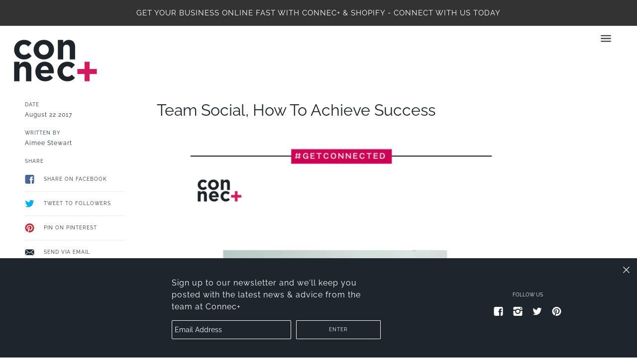

--- FILE ---
content_type: text/html; charset=utf-8
request_url: https://connectplus.nz/blogs/news/team-social-how-to-achieve-success
body_size: 26517
content:
<!doctype html>
<!--[if IE 9]> <html class="ie9 no-js"> <![endif]-->
<!--[if (gt IE 9)|!(IE)]><!--> <html class="no-js"> <!--<![endif]-->

<head>

  <!-- Maker Theme - Version 4.4.2 by Troop Themes - http://troopthemes.com/ -->

  <meta charset="UTF-8">
  <meta http-equiv="X-UA-Compatible" content="IE=edge,chrome=1">
  <meta name="viewport" content="width=device-width,initial-scale=1.0, user-scalable=0, maximum-scale=1.0">
  <link rel="canonical" href="https://connectplus.nz/blogs/news/team-social-how-to-achieve-success">
  
    <link rel="shortcut icon" href="//connectplus.nz/cdn/shop/files/Untitled_design_-_2023-12-27T105356.582_32x32.png?v=1703627652" type="image/png">
  
  
    <title>Team Social, How To Achieve Success | Connect Plus</title>
  
  
<meta name="description" content="Social media is becoming an ever more important part of marketing and just as all businesses are different, so too are their response to managing social media.">


  

<meta property="og:type" content="article">
<meta property="og:title" content="Team Social, How To Achieve Success">

<meta property="og:image" content="http://connectplus.nz/cdn/shop/articles/11_600x600.png?v=1500958108">
<meta property="og:image:secure_url" content="https://connectplus.nz/cdn/shop/articles/11_600x600.png?v=1500958108">



<meta property="og:description" content="Social media is becoming an ever more important part of marketing and just as all businesses are different, so too are their response to managing social media.">

  <meta property="og:url" content="https://connectplus.nz/blogs/news/team-social-how-to-achieve-success">
  <meta property="og:site_name" content="Connect Plus">





<meta name="twitter:card" content="summary">

<meta name="twitter:title" content="Team Social, How To Achieve Success">
<meta name="twitter:description" content="Social media is becoming an ever more important part of marketing and just as all businesses are different, so too are their response to managing social media.">

  
    <meta property="twitter:image" content="//connectplus.nz/cdn/shop/articles/11_480x480.png?v=1500958108">
  


  <script>window.performance && window.performance.mark && window.performance.mark('shopify.content_for_header.start');</script><meta id="shopify-digital-wallet" name="shopify-digital-wallet" content="/13368291/digital_wallets/dialog">
<meta name="shopify-checkout-api-token" content="e3be44f66d85250206089eded1e974eb">
<meta id="in-context-paypal-metadata" data-shop-id="13368291" data-venmo-supported="false" data-environment="production" data-locale="en_US" data-paypal-v4="true" data-currency="NZD">
<link rel="alternate" type="application/atom+xml" title="Feed" href="/blogs/news.atom" />
<script async="async" src="/checkouts/internal/preloads.js?locale=en-NZ"></script>
<link rel="preconnect" href="https://shop.app" crossorigin="anonymous">
<script async="async" src="https://shop.app/checkouts/internal/preloads.js?locale=en-NZ&shop_id=13368291" crossorigin="anonymous"></script>
<script id="apple-pay-shop-capabilities" type="application/json">{"shopId":13368291,"countryCode":"NZ","currencyCode":"NZD","merchantCapabilities":["supports3DS"],"merchantId":"gid:\/\/shopify\/Shop\/13368291","merchantName":"Connect Plus","requiredBillingContactFields":["postalAddress","email"],"requiredShippingContactFields":["postalAddress","email"],"shippingType":"shipping","supportedNetworks":["visa","masterCard","amex","jcb"],"total":{"type":"pending","label":"Connect Plus","amount":"1.00"},"shopifyPaymentsEnabled":true,"supportsSubscriptions":true}</script>
<script id="shopify-features" type="application/json">{"accessToken":"e3be44f66d85250206089eded1e974eb","betas":["rich-media-storefront-analytics"],"domain":"connectplus.nz","predictiveSearch":true,"shopId":13368291,"locale":"en"}</script>
<script>var Shopify = Shopify || {};
Shopify.shop = "connect-plus-2.myshopify.com";
Shopify.locale = "en";
Shopify.currency = {"active":"NZD","rate":"1.0"};
Shopify.country = "NZ";
Shopify.theme = {"name":"CONNEC+ WEBSITE ","id":34595897453,"schema_name":"Maker","schema_version":"4.4.2","theme_store_id":765,"role":"main"};
Shopify.theme.handle = "null";
Shopify.theme.style = {"id":null,"handle":null};
Shopify.cdnHost = "connectplus.nz/cdn";
Shopify.routes = Shopify.routes || {};
Shopify.routes.root = "/";</script>
<script type="module">!function(o){(o.Shopify=o.Shopify||{}).modules=!0}(window);</script>
<script>!function(o){function n(){var o=[];function n(){o.push(Array.prototype.slice.apply(arguments))}return n.q=o,n}var t=o.Shopify=o.Shopify||{};t.loadFeatures=n(),t.autoloadFeatures=n()}(window);</script>
<script>
  window.ShopifyPay = window.ShopifyPay || {};
  window.ShopifyPay.apiHost = "shop.app\/pay";
  window.ShopifyPay.redirectState = null;
</script>
<script id="shop-js-analytics" type="application/json">{"pageType":"article"}</script>
<script defer="defer" async type="module" src="//connectplus.nz/cdn/shopifycloud/shop-js/modules/v2/client.init-shop-cart-sync_IZsNAliE.en.esm.js"></script>
<script defer="defer" async type="module" src="//connectplus.nz/cdn/shopifycloud/shop-js/modules/v2/chunk.common_0OUaOowp.esm.js"></script>
<script type="module">
  await import("//connectplus.nz/cdn/shopifycloud/shop-js/modules/v2/client.init-shop-cart-sync_IZsNAliE.en.esm.js");
await import("//connectplus.nz/cdn/shopifycloud/shop-js/modules/v2/chunk.common_0OUaOowp.esm.js");

  window.Shopify.SignInWithShop?.initShopCartSync?.({"fedCMEnabled":true,"windoidEnabled":true});

</script>
<script>
  window.Shopify = window.Shopify || {};
  if (!window.Shopify.featureAssets) window.Shopify.featureAssets = {};
  window.Shopify.featureAssets['shop-js'] = {"shop-cart-sync":["modules/v2/client.shop-cart-sync_DLOhI_0X.en.esm.js","modules/v2/chunk.common_0OUaOowp.esm.js"],"init-fed-cm":["modules/v2/client.init-fed-cm_C6YtU0w6.en.esm.js","modules/v2/chunk.common_0OUaOowp.esm.js"],"shop-button":["modules/v2/client.shop-button_BCMx7GTG.en.esm.js","modules/v2/chunk.common_0OUaOowp.esm.js"],"shop-cash-offers":["modules/v2/client.shop-cash-offers_BT26qb5j.en.esm.js","modules/v2/chunk.common_0OUaOowp.esm.js","modules/v2/chunk.modal_CGo_dVj3.esm.js"],"init-windoid":["modules/v2/client.init-windoid_B9PkRMql.en.esm.js","modules/v2/chunk.common_0OUaOowp.esm.js"],"init-shop-email-lookup-coordinator":["modules/v2/client.init-shop-email-lookup-coordinator_DZkqjsbU.en.esm.js","modules/v2/chunk.common_0OUaOowp.esm.js"],"shop-toast-manager":["modules/v2/client.shop-toast-manager_Di2EnuM7.en.esm.js","modules/v2/chunk.common_0OUaOowp.esm.js"],"shop-login-button":["modules/v2/client.shop-login-button_BtqW_SIO.en.esm.js","modules/v2/chunk.common_0OUaOowp.esm.js","modules/v2/chunk.modal_CGo_dVj3.esm.js"],"avatar":["modules/v2/client.avatar_BTnouDA3.en.esm.js"],"pay-button":["modules/v2/client.pay-button_CWa-C9R1.en.esm.js","modules/v2/chunk.common_0OUaOowp.esm.js"],"init-shop-cart-sync":["modules/v2/client.init-shop-cart-sync_IZsNAliE.en.esm.js","modules/v2/chunk.common_0OUaOowp.esm.js"],"init-customer-accounts":["modules/v2/client.init-customer-accounts_DenGwJTU.en.esm.js","modules/v2/client.shop-login-button_BtqW_SIO.en.esm.js","modules/v2/chunk.common_0OUaOowp.esm.js","modules/v2/chunk.modal_CGo_dVj3.esm.js"],"init-shop-for-new-customer-accounts":["modules/v2/client.init-shop-for-new-customer-accounts_JdHXxpS9.en.esm.js","modules/v2/client.shop-login-button_BtqW_SIO.en.esm.js","modules/v2/chunk.common_0OUaOowp.esm.js","modules/v2/chunk.modal_CGo_dVj3.esm.js"],"init-customer-accounts-sign-up":["modules/v2/client.init-customer-accounts-sign-up_D6__K_p8.en.esm.js","modules/v2/client.shop-login-button_BtqW_SIO.en.esm.js","modules/v2/chunk.common_0OUaOowp.esm.js","modules/v2/chunk.modal_CGo_dVj3.esm.js"],"checkout-modal":["modules/v2/client.checkout-modal_C_ZQDY6s.en.esm.js","modules/v2/chunk.common_0OUaOowp.esm.js","modules/v2/chunk.modal_CGo_dVj3.esm.js"],"shop-follow-button":["modules/v2/client.shop-follow-button_XetIsj8l.en.esm.js","modules/v2/chunk.common_0OUaOowp.esm.js","modules/v2/chunk.modal_CGo_dVj3.esm.js"],"lead-capture":["modules/v2/client.lead-capture_DvA72MRN.en.esm.js","modules/v2/chunk.common_0OUaOowp.esm.js","modules/v2/chunk.modal_CGo_dVj3.esm.js"],"shop-login":["modules/v2/client.shop-login_ClXNxyh6.en.esm.js","modules/v2/chunk.common_0OUaOowp.esm.js","modules/v2/chunk.modal_CGo_dVj3.esm.js"],"payment-terms":["modules/v2/client.payment-terms_CNlwjfZz.en.esm.js","modules/v2/chunk.common_0OUaOowp.esm.js","modules/v2/chunk.modal_CGo_dVj3.esm.js"]};
</script>
<script>(function() {
  var isLoaded = false;
  function asyncLoad() {
    if (isLoaded) return;
    isLoaded = true;
    var urls = ["https:\/\/chimpstatic.com\/mcjs-connected\/js\/users\/2489597203c2899fb231f4e23\/a86a75a72582ee1215e2d2303.js?shop=connect-plus-2.myshopify.com","https:\/\/cdn.nfcube.com\/instafeed-fd33fa97c21bdc5c4972c52c9aa4c4cf.js?shop=connect-plus-2.myshopify.com"];
    for (var i = 0; i < urls.length; i++) {
      var s = document.createElement('script');
      s.type = 'text/javascript';
      s.async = true;
      s.src = urls[i];
      var x = document.getElementsByTagName('script')[0];
      x.parentNode.insertBefore(s, x);
    }
  };
  if(window.attachEvent) {
    window.attachEvent('onload', asyncLoad);
  } else {
    window.addEventListener('load', asyncLoad, false);
  }
})();</script>
<script id="__st">var __st={"a":13368291,"offset":46800,"reqid":"40de7169-e4c2-4e73-b879-e615cf0be4fe-1768356719","pageurl":"connectplus.nz\/blogs\/news\/team-social-how-to-achieve-success","s":"articles-486798860","u":"e667a0a5ab0f","p":"article","rtyp":"article","rid":486798860};</script>
<script>window.ShopifyPaypalV4VisibilityTracking = true;</script>
<script id="captcha-bootstrap">!function(){'use strict';const t='contact',e='account',n='new_comment',o=[[t,t],['blogs',n],['comments',n],[t,'customer']],c=[[e,'customer_login'],[e,'guest_login'],[e,'recover_customer_password'],[e,'create_customer']],r=t=>t.map((([t,e])=>`form[action*='/${t}']:not([data-nocaptcha='true']) input[name='form_type'][value='${e}']`)).join(','),a=t=>()=>t?[...document.querySelectorAll(t)].map((t=>t.form)):[];function s(){const t=[...o],e=r(t);return a(e)}const i='password',u='form_key',d=['recaptcha-v3-token','g-recaptcha-response','h-captcha-response',i],f=()=>{try{return window.sessionStorage}catch{return}},m='__shopify_v',_=t=>t.elements[u];function p(t,e,n=!1){try{const o=window.sessionStorage,c=JSON.parse(o.getItem(e)),{data:r}=function(t){const{data:e,action:n}=t;return t[m]||n?{data:e,action:n}:{data:t,action:n}}(c);for(const[e,n]of Object.entries(r))t.elements[e]&&(t.elements[e].value=n);n&&o.removeItem(e)}catch(o){console.error('form repopulation failed',{error:o})}}const l='form_type',E='cptcha';function T(t){t.dataset[E]=!0}const w=window,h=w.document,L='Shopify',v='ce_forms',y='captcha';let A=!1;((t,e)=>{const n=(g='f06e6c50-85a8-45c8-87d0-21a2b65856fe',I='https://cdn.shopify.com/shopifycloud/storefront-forms-hcaptcha/ce_storefront_forms_captcha_hcaptcha.v1.5.2.iife.js',D={infoText:'Protected by hCaptcha',privacyText:'Privacy',termsText:'Terms'},(t,e,n)=>{const o=w[L][v],c=o.bindForm;if(c)return c(t,g,e,D).then(n);var r;o.q.push([[t,g,e,D],n]),r=I,A||(h.body.append(Object.assign(h.createElement('script'),{id:'captcha-provider',async:!0,src:r})),A=!0)});var g,I,D;w[L]=w[L]||{},w[L][v]=w[L][v]||{},w[L][v].q=[],w[L][y]=w[L][y]||{},w[L][y].protect=function(t,e){n(t,void 0,e),T(t)},Object.freeze(w[L][y]),function(t,e,n,w,h,L){const[v,y,A,g]=function(t,e,n){const i=e?o:[],u=t?c:[],d=[...i,...u],f=r(d),m=r(i),_=r(d.filter((([t,e])=>n.includes(e))));return[a(f),a(m),a(_),s()]}(w,h,L),I=t=>{const e=t.target;return e instanceof HTMLFormElement?e:e&&e.form},D=t=>v().includes(t);t.addEventListener('submit',(t=>{const e=I(t);if(!e)return;const n=D(e)&&!e.dataset.hcaptchaBound&&!e.dataset.recaptchaBound,o=_(e),c=g().includes(e)&&(!o||!o.value);(n||c)&&t.preventDefault(),c&&!n&&(function(t){try{if(!f())return;!function(t){const e=f();if(!e)return;const n=_(t);if(!n)return;const o=n.value;o&&e.removeItem(o)}(t);const e=Array.from(Array(32),(()=>Math.random().toString(36)[2])).join('');!function(t,e){_(t)||t.append(Object.assign(document.createElement('input'),{type:'hidden',name:u})),t.elements[u].value=e}(t,e),function(t,e){const n=f();if(!n)return;const o=[...t.querySelectorAll(`input[type='${i}']`)].map((({name:t})=>t)),c=[...d,...o],r={};for(const[a,s]of new FormData(t).entries())c.includes(a)||(r[a]=s);n.setItem(e,JSON.stringify({[m]:1,action:t.action,data:r}))}(t,e)}catch(e){console.error('failed to persist form',e)}}(e),e.submit())}));const S=(t,e)=>{t&&!t.dataset[E]&&(n(t,e.some((e=>e===t))),T(t))};for(const o of['focusin','change'])t.addEventListener(o,(t=>{const e=I(t);D(e)&&S(e,y())}));const B=e.get('form_key'),M=e.get(l),P=B&&M;t.addEventListener('DOMContentLoaded',(()=>{const t=y();if(P)for(const e of t)e.elements[l].value===M&&p(e,B);[...new Set([...A(),...v().filter((t=>'true'===t.dataset.shopifyCaptcha))])].forEach((e=>S(e,t)))}))}(h,new URLSearchParams(w.location.search),n,t,e,['guest_login'])})(!0,!0)}();</script>
<script integrity="sha256-4kQ18oKyAcykRKYeNunJcIwy7WH5gtpwJnB7kiuLZ1E=" data-source-attribution="shopify.loadfeatures" defer="defer" src="//connectplus.nz/cdn/shopifycloud/storefront/assets/storefront/load_feature-a0a9edcb.js" crossorigin="anonymous"></script>
<script crossorigin="anonymous" defer="defer" src="//connectplus.nz/cdn/shopifycloud/storefront/assets/shopify_pay/storefront-65b4c6d7.js?v=20250812"></script>
<script data-source-attribution="shopify.dynamic_checkout.dynamic.init">var Shopify=Shopify||{};Shopify.PaymentButton=Shopify.PaymentButton||{isStorefrontPortableWallets:!0,init:function(){window.Shopify.PaymentButton.init=function(){};var t=document.createElement("script");t.src="https://connectplus.nz/cdn/shopifycloud/portable-wallets/latest/portable-wallets.en.js",t.type="module",document.head.appendChild(t)}};
</script>
<script data-source-attribution="shopify.dynamic_checkout.buyer_consent">
  function portableWalletsHideBuyerConsent(e){var t=document.getElementById("shopify-buyer-consent"),n=document.getElementById("shopify-subscription-policy-button");t&&n&&(t.classList.add("hidden"),t.setAttribute("aria-hidden","true"),n.removeEventListener("click",e))}function portableWalletsShowBuyerConsent(e){var t=document.getElementById("shopify-buyer-consent"),n=document.getElementById("shopify-subscription-policy-button");t&&n&&(t.classList.remove("hidden"),t.removeAttribute("aria-hidden"),n.addEventListener("click",e))}window.Shopify?.PaymentButton&&(window.Shopify.PaymentButton.hideBuyerConsent=portableWalletsHideBuyerConsent,window.Shopify.PaymentButton.showBuyerConsent=portableWalletsShowBuyerConsent);
</script>
<script data-source-attribution="shopify.dynamic_checkout.cart.bootstrap">document.addEventListener("DOMContentLoaded",(function(){function t(){return document.querySelector("shopify-accelerated-checkout-cart, shopify-accelerated-checkout")}if(t())Shopify.PaymentButton.init();else{new MutationObserver((function(e,n){t()&&(Shopify.PaymentButton.init(),n.disconnect())})).observe(document.body,{childList:!0,subtree:!0})}}));
</script>
<link id="shopify-accelerated-checkout-styles" rel="stylesheet" media="screen" href="https://connectplus.nz/cdn/shopifycloud/portable-wallets/latest/accelerated-checkout-backwards-compat.css" crossorigin="anonymous">
<style id="shopify-accelerated-checkout-cart">
        #shopify-buyer-consent {
  margin-top: 1em;
  display: inline-block;
  width: 100%;
}

#shopify-buyer-consent.hidden {
  display: none;
}

#shopify-subscription-policy-button {
  background: none;
  border: none;
  padding: 0;
  text-decoration: underline;
  font-size: inherit;
  cursor: pointer;
}

#shopify-subscription-policy-button::before {
  box-shadow: none;
}

      </style>

<script>window.performance && window.performance.mark && window.performance.mark('shopify.content_for_header.end');</script>

  <link href="//connectplus.nz/cdn/shop/t/10/assets/theme.scss.css?v=100210151987390923151759252170" rel="stylesheet" type="text/css" media="all" />
  <style>

/* Add Your Custom Styles Here */


</style>

  <script type="text/javascript">
    window.lazySizesConfig = window.lazySizesConfig || {};
    window.lazySizesConfig.expand = 1200;
    window.lazySizesConfig.loadMode = 3;
    window.lazySizesConfig.ricTimeout = 50;
  </script>
  <script src="//connectplus.nz/cdn/shop/t/10/assets/lazysizes.min.js?v=176123826391131427811551920216" type="text/javascript"></script>

  <script src="//ajax.googleapis.com/ajax/libs/jquery/1.9.1/jquery.min.js" type="text/javascript"></script>

  <script src="//connectplus.nz/cdn/shopifycloud/storefront/assets/themes_support/api.jquery-7ab1a3a4.js" type="text/javascript"></script>
  <script src="//connectplus.nz/cdn/shopifycloud/storefront/assets/themes_support/option_selection-b017cd28.js" type="text/javascript"></script>

  


  <script>
    var theme = {};
    theme.settings = {};
    theme.translations = {};
    theme.classes = {};
    theme.utils = {};
    theme.partials = {};

    theme.shop_url = 'https://connectplus.nz';
    theme.money_format = '${{amount}}';
    theme.currency_switcher_enabled = false;
    theme.cart_type = 'modal';

    theme.translations.cart_subtotal = 'Subtotal';
    theme.translations.remove_item = 'Remove this item';
    theme.translations.remove_one_item = 'Remove one item';
    theme.translations.add_one_item = 'Add one item';
    theme.translations.products_sold_out_email_description = 'Please notify me when this is back in stock';
    theme.translations.general_search_see_all_results = 'Translation missing: en.general.search.see_all_results';
    theme.translations.mailing_list_success_message = 'Thanks for signing up!';
    theme.translations.mailing_list_email_blank = 'Email field is blank';

    theme.product_json = new Array();
    theme.variant_id_list = new Array();
  </script>

  <script src="/services/javascripts/currencies.js" type="text/javascript"></script>
  <script src="//connectplus.nz/cdn/shop/t/10/assets/theme.min.js?v=126000852171039620901644606176" type="text/javascript"></script>

  <!-- "snippets/shogun-head.liquid" was not rendered, the associated app was uninstalled -->
 

<script>window.__pagefly_analytics_settings__ = {"acceptTracking":true};</script>
 <link href="https://monorail-edge.shopifysvc.com" rel="dns-prefetch">
<script>(function(){if ("sendBeacon" in navigator && "performance" in window) {try {var session_token_from_headers = performance.getEntriesByType('navigation')[0].serverTiming.find(x => x.name == '_s').description;} catch {var session_token_from_headers = undefined;}var session_cookie_matches = document.cookie.match(/_shopify_s=([^;]*)/);var session_token_from_cookie = session_cookie_matches && session_cookie_matches.length === 2 ? session_cookie_matches[1] : "";var session_token = session_token_from_headers || session_token_from_cookie || "";function handle_abandonment_event(e) {var entries = performance.getEntries().filter(function(entry) {return /monorail-edge.shopifysvc.com/.test(entry.name);});if (!window.abandonment_tracked && entries.length === 0) {window.abandonment_tracked = true;var currentMs = Date.now();var navigation_start = performance.timing.navigationStart;var payload = {shop_id: 13368291,url: window.location.href,navigation_start,duration: currentMs - navigation_start,session_token,page_type: "article"};window.navigator.sendBeacon("https://monorail-edge.shopifysvc.com/v1/produce", JSON.stringify({schema_id: "online_store_buyer_site_abandonment/1.1",payload: payload,metadata: {event_created_at_ms: currentMs,event_sent_at_ms: currentMs}}));}}window.addEventListener('pagehide', handle_abandonment_event);}}());</script>
<script id="web-pixels-manager-setup">(function e(e,d,r,n,o){if(void 0===o&&(o={}),!Boolean(null===(a=null===(i=window.Shopify)||void 0===i?void 0:i.analytics)||void 0===a?void 0:a.replayQueue)){var i,a;window.Shopify=window.Shopify||{};var t=window.Shopify;t.analytics=t.analytics||{};var s=t.analytics;s.replayQueue=[],s.publish=function(e,d,r){return s.replayQueue.push([e,d,r]),!0};try{self.performance.mark("wpm:start")}catch(e){}var l=function(){var e={modern:/Edge?\/(1{2}[4-9]|1[2-9]\d|[2-9]\d{2}|\d{4,})\.\d+(\.\d+|)|Firefox\/(1{2}[4-9]|1[2-9]\d|[2-9]\d{2}|\d{4,})\.\d+(\.\d+|)|Chrom(ium|e)\/(9{2}|\d{3,})\.\d+(\.\d+|)|(Maci|X1{2}).+ Version\/(15\.\d+|(1[6-9]|[2-9]\d|\d{3,})\.\d+)([,.]\d+|)( \(\w+\)|)( Mobile\/\w+|) Safari\/|Chrome.+OPR\/(9{2}|\d{3,})\.\d+\.\d+|(CPU[ +]OS|iPhone[ +]OS|CPU[ +]iPhone|CPU IPhone OS|CPU iPad OS)[ +]+(15[._]\d+|(1[6-9]|[2-9]\d|\d{3,})[._]\d+)([._]\d+|)|Android:?[ /-](13[3-9]|1[4-9]\d|[2-9]\d{2}|\d{4,})(\.\d+|)(\.\d+|)|Android.+Firefox\/(13[5-9]|1[4-9]\d|[2-9]\d{2}|\d{4,})\.\d+(\.\d+|)|Android.+Chrom(ium|e)\/(13[3-9]|1[4-9]\d|[2-9]\d{2}|\d{4,})\.\d+(\.\d+|)|SamsungBrowser\/([2-9]\d|\d{3,})\.\d+/,legacy:/Edge?\/(1[6-9]|[2-9]\d|\d{3,})\.\d+(\.\d+|)|Firefox\/(5[4-9]|[6-9]\d|\d{3,})\.\d+(\.\d+|)|Chrom(ium|e)\/(5[1-9]|[6-9]\d|\d{3,})\.\d+(\.\d+|)([\d.]+$|.*Safari\/(?![\d.]+ Edge\/[\d.]+$))|(Maci|X1{2}).+ Version\/(10\.\d+|(1[1-9]|[2-9]\d|\d{3,})\.\d+)([,.]\d+|)( \(\w+\)|)( Mobile\/\w+|) Safari\/|Chrome.+OPR\/(3[89]|[4-9]\d|\d{3,})\.\d+\.\d+|(CPU[ +]OS|iPhone[ +]OS|CPU[ +]iPhone|CPU IPhone OS|CPU iPad OS)[ +]+(10[._]\d+|(1[1-9]|[2-9]\d|\d{3,})[._]\d+)([._]\d+|)|Android:?[ /-](13[3-9]|1[4-9]\d|[2-9]\d{2}|\d{4,})(\.\d+|)(\.\d+|)|Mobile Safari.+OPR\/([89]\d|\d{3,})\.\d+\.\d+|Android.+Firefox\/(13[5-9]|1[4-9]\d|[2-9]\d{2}|\d{4,})\.\d+(\.\d+|)|Android.+Chrom(ium|e)\/(13[3-9]|1[4-9]\d|[2-9]\d{2}|\d{4,})\.\d+(\.\d+|)|Android.+(UC? ?Browser|UCWEB|U3)[ /]?(15\.([5-9]|\d{2,})|(1[6-9]|[2-9]\d|\d{3,})\.\d+)\.\d+|SamsungBrowser\/(5\.\d+|([6-9]|\d{2,})\.\d+)|Android.+MQ{2}Browser\/(14(\.(9|\d{2,})|)|(1[5-9]|[2-9]\d|\d{3,})(\.\d+|))(\.\d+|)|K[Aa][Ii]OS\/(3\.\d+|([4-9]|\d{2,})\.\d+)(\.\d+|)/},d=e.modern,r=e.legacy,n=navigator.userAgent;return n.match(d)?"modern":n.match(r)?"legacy":"unknown"}(),u="modern"===l?"modern":"legacy",c=(null!=n?n:{modern:"",legacy:""})[u],f=function(e){return[e.baseUrl,"/wpm","/b",e.hashVersion,"modern"===e.buildTarget?"m":"l",".js"].join("")}({baseUrl:d,hashVersion:r,buildTarget:u}),m=function(e){var d=e.version,r=e.bundleTarget,n=e.surface,o=e.pageUrl,i=e.monorailEndpoint;return{emit:function(e){var a=e.status,t=e.errorMsg,s=(new Date).getTime(),l=JSON.stringify({metadata:{event_sent_at_ms:s},events:[{schema_id:"web_pixels_manager_load/3.1",payload:{version:d,bundle_target:r,page_url:o,status:a,surface:n,error_msg:t},metadata:{event_created_at_ms:s}}]});if(!i)return console&&console.warn&&console.warn("[Web Pixels Manager] No Monorail endpoint provided, skipping logging."),!1;try{return self.navigator.sendBeacon.bind(self.navigator)(i,l)}catch(e){}var u=new XMLHttpRequest;try{return u.open("POST",i,!0),u.setRequestHeader("Content-Type","text/plain"),u.send(l),!0}catch(e){return console&&console.warn&&console.warn("[Web Pixels Manager] Got an unhandled error while logging to Monorail."),!1}}}}({version:r,bundleTarget:l,surface:e.surface,pageUrl:self.location.href,monorailEndpoint:e.monorailEndpoint});try{o.browserTarget=l,function(e){var d=e.src,r=e.async,n=void 0===r||r,o=e.onload,i=e.onerror,a=e.sri,t=e.scriptDataAttributes,s=void 0===t?{}:t,l=document.createElement("script"),u=document.querySelector("head"),c=document.querySelector("body");if(l.async=n,l.src=d,a&&(l.integrity=a,l.crossOrigin="anonymous"),s)for(var f in s)if(Object.prototype.hasOwnProperty.call(s,f))try{l.dataset[f]=s[f]}catch(e){}if(o&&l.addEventListener("load",o),i&&l.addEventListener("error",i),u)u.appendChild(l);else{if(!c)throw new Error("Did not find a head or body element to append the script");c.appendChild(l)}}({src:f,async:!0,onload:function(){if(!function(){var e,d;return Boolean(null===(d=null===(e=window.Shopify)||void 0===e?void 0:e.analytics)||void 0===d?void 0:d.initialized)}()){var d=window.webPixelsManager.init(e)||void 0;if(d){var r=window.Shopify.analytics;r.replayQueue.forEach((function(e){var r=e[0],n=e[1],o=e[2];d.publishCustomEvent(r,n,o)})),r.replayQueue=[],r.publish=d.publishCustomEvent,r.visitor=d.visitor,r.initialized=!0}}},onerror:function(){return m.emit({status:"failed",errorMsg:"".concat(f," has failed to load")})},sri:function(e){var d=/^sha384-[A-Za-z0-9+/=]+$/;return"string"==typeof e&&d.test(e)}(c)?c:"",scriptDataAttributes:o}),m.emit({status:"loading"})}catch(e){m.emit({status:"failed",errorMsg:(null==e?void 0:e.message)||"Unknown error"})}}})({shopId: 13368291,storefrontBaseUrl: "https://connectplus.nz",extensionsBaseUrl: "https://extensions.shopifycdn.com/cdn/shopifycloud/web-pixels-manager",monorailEndpoint: "https://monorail-edge.shopifysvc.com/unstable/produce_batch",surface: "storefront-renderer",enabledBetaFlags: ["2dca8a86","a0d5f9d2"],webPixelsConfigList: [{"id":"239730861","configuration":"{\"pixel_id\":\"2151259411804755\",\"pixel_type\":\"facebook_pixel\",\"metaapp_system_user_token\":\"-\"}","eventPayloadVersion":"v1","runtimeContext":"OPEN","scriptVersion":"ca16bc87fe92b6042fbaa3acc2fbdaa6","type":"APP","apiClientId":2329312,"privacyPurposes":["ANALYTICS","MARKETING","SALE_OF_DATA"],"dataSharingAdjustments":{"protectedCustomerApprovalScopes":["read_customer_address","read_customer_email","read_customer_name","read_customer_personal_data","read_customer_phone"]}},{"id":"shopify-app-pixel","configuration":"{}","eventPayloadVersion":"v1","runtimeContext":"STRICT","scriptVersion":"0450","apiClientId":"shopify-pixel","type":"APP","privacyPurposes":["ANALYTICS","MARKETING"]},{"id":"shopify-custom-pixel","eventPayloadVersion":"v1","runtimeContext":"LAX","scriptVersion":"0450","apiClientId":"shopify-pixel","type":"CUSTOM","privacyPurposes":["ANALYTICS","MARKETING"]}],isMerchantRequest: false,initData: {"shop":{"name":"Connect Plus","paymentSettings":{"currencyCode":"NZD"},"myshopifyDomain":"connect-plus-2.myshopify.com","countryCode":"NZ","storefrontUrl":"https:\/\/connectplus.nz"},"customer":null,"cart":null,"checkout":null,"productVariants":[],"purchasingCompany":null},},"https://connectplus.nz/cdn","7cecd0b6w90c54c6cpe92089d5m57a67346",{"modern":"","legacy":""},{"shopId":"13368291","storefrontBaseUrl":"https:\/\/connectplus.nz","extensionBaseUrl":"https:\/\/extensions.shopifycdn.com\/cdn\/shopifycloud\/web-pixels-manager","surface":"storefront-renderer","enabledBetaFlags":"[\"2dca8a86\", \"a0d5f9d2\"]","isMerchantRequest":"false","hashVersion":"7cecd0b6w90c54c6cpe92089d5m57a67346","publish":"custom","events":"[[\"page_viewed\",{}]]"});</script><script>
  window.ShopifyAnalytics = window.ShopifyAnalytics || {};
  window.ShopifyAnalytics.meta = window.ShopifyAnalytics.meta || {};
  window.ShopifyAnalytics.meta.currency = 'NZD';
  var meta = {"page":{"pageType":"article","resourceType":"article","resourceId":486798860,"requestId":"40de7169-e4c2-4e73-b879-e615cf0be4fe-1768356719"}};
  for (var attr in meta) {
    window.ShopifyAnalytics.meta[attr] = meta[attr];
  }
</script>
<script class="analytics">
  (function () {
    var customDocumentWrite = function(content) {
      var jquery = null;

      if (window.jQuery) {
        jquery = window.jQuery;
      } else if (window.Checkout && window.Checkout.$) {
        jquery = window.Checkout.$;
      }

      if (jquery) {
        jquery('body').append(content);
      }
    };

    var hasLoggedConversion = function(token) {
      if (token) {
        return document.cookie.indexOf('loggedConversion=' + token) !== -1;
      }
      return false;
    }

    var setCookieIfConversion = function(token) {
      if (token) {
        var twoMonthsFromNow = new Date(Date.now());
        twoMonthsFromNow.setMonth(twoMonthsFromNow.getMonth() + 2);

        document.cookie = 'loggedConversion=' + token + '; expires=' + twoMonthsFromNow;
      }
    }

    var trekkie = window.ShopifyAnalytics.lib = window.trekkie = window.trekkie || [];
    if (trekkie.integrations) {
      return;
    }
    trekkie.methods = [
      'identify',
      'page',
      'ready',
      'track',
      'trackForm',
      'trackLink'
    ];
    trekkie.factory = function(method) {
      return function() {
        var args = Array.prototype.slice.call(arguments);
        args.unshift(method);
        trekkie.push(args);
        return trekkie;
      };
    };
    for (var i = 0; i < trekkie.methods.length; i++) {
      var key = trekkie.methods[i];
      trekkie[key] = trekkie.factory(key);
    }
    trekkie.load = function(config) {
      trekkie.config = config || {};
      trekkie.config.initialDocumentCookie = document.cookie;
      var first = document.getElementsByTagName('script')[0];
      var script = document.createElement('script');
      script.type = 'text/javascript';
      script.onerror = function(e) {
        var scriptFallback = document.createElement('script');
        scriptFallback.type = 'text/javascript';
        scriptFallback.onerror = function(error) {
                var Monorail = {
      produce: function produce(monorailDomain, schemaId, payload) {
        var currentMs = new Date().getTime();
        var event = {
          schema_id: schemaId,
          payload: payload,
          metadata: {
            event_created_at_ms: currentMs,
            event_sent_at_ms: currentMs
          }
        };
        return Monorail.sendRequest("https://" + monorailDomain + "/v1/produce", JSON.stringify(event));
      },
      sendRequest: function sendRequest(endpointUrl, payload) {
        // Try the sendBeacon API
        if (window && window.navigator && typeof window.navigator.sendBeacon === 'function' && typeof window.Blob === 'function' && !Monorail.isIos12()) {
          var blobData = new window.Blob([payload], {
            type: 'text/plain'
          });

          if (window.navigator.sendBeacon(endpointUrl, blobData)) {
            return true;
          } // sendBeacon was not successful

        } // XHR beacon

        var xhr = new XMLHttpRequest();

        try {
          xhr.open('POST', endpointUrl);
          xhr.setRequestHeader('Content-Type', 'text/plain');
          xhr.send(payload);
        } catch (e) {
          console.log(e);
        }

        return false;
      },
      isIos12: function isIos12() {
        return window.navigator.userAgent.lastIndexOf('iPhone; CPU iPhone OS 12_') !== -1 || window.navigator.userAgent.lastIndexOf('iPad; CPU OS 12_') !== -1;
      }
    };
    Monorail.produce('monorail-edge.shopifysvc.com',
      'trekkie_storefront_load_errors/1.1',
      {shop_id: 13368291,
      theme_id: 34595897453,
      app_name: "storefront",
      context_url: window.location.href,
      source_url: "//connectplus.nz/cdn/s/trekkie.storefront.55c6279c31a6628627b2ba1c5ff367020da294e2.min.js"});

        };
        scriptFallback.async = true;
        scriptFallback.src = '//connectplus.nz/cdn/s/trekkie.storefront.55c6279c31a6628627b2ba1c5ff367020da294e2.min.js';
        first.parentNode.insertBefore(scriptFallback, first);
      };
      script.async = true;
      script.src = '//connectplus.nz/cdn/s/trekkie.storefront.55c6279c31a6628627b2ba1c5ff367020da294e2.min.js';
      first.parentNode.insertBefore(script, first);
    };
    trekkie.load(
      {"Trekkie":{"appName":"storefront","development":false,"defaultAttributes":{"shopId":13368291,"isMerchantRequest":null,"themeId":34595897453,"themeCityHash":"16750869691023988217","contentLanguage":"en","currency":"NZD","eventMetadataId":"83919bc4-6184-44bc-8195-6679dddaccdc"},"isServerSideCookieWritingEnabled":true,"monorailRegion":"shop_domain","enabledBetaFlags":["65f19447"]},"Session Attribution":{},"S2S":{"facebookCapiEnabled":true,"source":"trekkie-storefront-renderer","apiClientId":580111}}
    );

    var loaded = false;
    trekkie.ready(function() {
      if (loaded) return;
      loaded = true;

      window.ShopifyAnalytics.lib = window.trekkie;

      var originalDocumentWrite = document.write;
      document.write = customDocumentWrite;
      try { window.ShopifyAnalytics.merchantGoogleAnalytics.call(this); } catch(error) {};
      document.write = originalDocumentWrite;

      window.ShopifyAnalytics.lib.page(null,{"pageType":"article","resourceType":"article","resourceId":486798860,"requestId":"40de7169-e4c2-4e73-b879-e615cf0be4fe-1768356719","shopifyEmitted":true});

      var match = window.location.pathname.match(/checkouts\/(.+)\/(thank_you|post_purchase)/)
      var token = match? match[1]: undefined;
      if (!hasLoggedConversion(token)) {
        setCookieIfConversion(token);
        
      }
    });


        var eventsListenerScript = document.createElement('script');
        eventsListenerScript.async = true;
        eventsListenerScript.src = "//connectplus.nz/cdn/shopifycloud/storefront/assets/shop_events_listener-3da45d37.js";
        document.getElementsByTagName('head')[0].appendChild(eventsListenerScript);

})();</script>
<script
  defer
  src="https://connectplus.nz/cdn/shopifycloud/perf-kit/shopify-perf-kit-3.0.3.min.js"
  data-application="storefront-renderer"
  data-shop-id="13368291"
  data-render-region="gcp-us-central1"
  data-page-type="article"
  data-theme-instance-id="34595897453"
  data-theme-name="Maker"
  data-theme-version="4.4.2"
  data-monorail-region="shop_domain"
  data-resource-timing-sampling-rate="10"
  data-shs="true"
  data-shs-beacon="true"
  data-shs-export-with-fetch="true"
  data-shs-logs-sample-rate="1"
  data-shs-beacon-endpoint="https://connectplus.nz/api/collect"
></script>
</head> 

<body
  class="template--article page--team-social-how-to-achieve-success"
  
>
  <svg xmlns="http://www.w3.org/2000/svg" class="svg-icon-lib">
    <symbol id="fw--icon--arrow-left" viewBox="0 0 32 32">
      <title>arrow-left icon</title>
      <path d="M10.584 17.354v2.372c0 .147-.067.25-.202.307a.336.336 0 0 1-.369-.054l-4.065-3.704a.345.345 0 0 1 0-.497l4.065-3.747c.112-.1.236-.12.369-.063.135.063.202.165.202.307v2.371zM9.158 15h16v2h-16v-2z"/>
    </symbol>
    <symbol id="fw--icon--arrow-right" viewBox="0 0 32 32">
      <title>arrow-right icon</title>
      <path d="M21.416 14.646v-2.372c0-.147.066-.25.201-.307a.336.336 0 0 1 .369.054l4.066 3.704a.345.345 0 0 1 0 .497l-4.066 3.747a.324.324 0 0 1-.369.063c-.135-.063-.201-.165-.201-.307v-2.371zM6.842 15h16v2h-16v-2z"/>
    </symbol>
    <symbol id="fw--icon--behance" viewBox="0 0 32 32">
      <title>behance icon</title>
      <path d="M12.992 13.717s2.742-.874 2.583-4.372c-.159-3.496-2.583-4.25-4.451-4.569H0v19.627h10.092s6.396.24 6.396-5.839c0 .001.33-3.68-3.496-4.847zM4.33 8.153h4.928c1.948 0 2.066 2.205 2.066 2.205 0 2.286-2.463 2.206-2.463 2.206H4.33V8.153zm5.405 12.874H4.33v-5.364h5.365s2.503.358 2.503 2.683c0 2.323-2.463 2.681-2.463 2.681zM24.833 9.704s-6.795.159-7.152 7.47c0 0 0 1.43.357 2.742.357 1.311 2.264 4.808 7.112 4.808s6.159-3.616 6.637-4.769h-3.538s-.913 1.907-3.177 1.907-3.377-1.946-3.417-3.516h10.331c-.001 0 .673-8.642-7.153-8.642zm-3.178 5.96s.437-2.9 3.219-2.9c0 0 2.78-.239 3.139 2.9h-6.358zm-.757-9.617h7.948v2.106h-7.948V6.047z"/>
    </symbol>
    <symbol id="fw--icon--chevron-left" viewBox="0 0 32 32">
      <title>chevron-left icon</title>
      <path d="M22.399 29.736a.997.997 0 0 1-.707-.293l-12.799-12.8a.999.999 0 0 1 0-1.414l12.799-12.8a.999.999 0 1 1 1.414 1.414L11.015 15.936l12.092 12.093a.999.999 0 0 1-.708 1.707z"/>
    </symbol>
    <symbol id="fw--icon--chevron-right" viewBox="0 0 32 32">
      <title>chevron-right icon</title>
      <path d="M9.601 29.736a.999.999 0 0 1-.707-1.707l12.092-12.092L8.894 3.843a.999.999 0 1 1 1.414-1.414l12.799 12.8a.999.999 0 0 1 0 1.414l-12.799 12.8a1 1 0 0 1-.707.293z"/>
    </symbol>
    <symbol id="fw--icon--cross-circle" viewBox="0 0 32 32">
      <title>cross-circle icon</title>
      <path d="M15.795.001C6.997.114-.111 7.405.001 16.205c.112 8.799 7.404 15.907 16.203 15.794 8.799-.112 15.907-7.404 15.793-16.203C31.887 6.997 24.595-.111 15.795.001zm6.066 23.925l-5.833-5.685-5.686 5.832-2.269-2.212 5.686-5.832-5.833-5.687 2.211-2.268 5.833 5.686 5.686-5.833 2.269 2.211-5.686 5.833 5.832 5.686-2.21 2.269z"/>
    </symbol>
    <symbol id="fw--icon--cross" viewBox="0 0 32 32">
      <title>cross icon</title>
      <path d="M30.083 31.647c-.385 0-.77-.147-1.063-.442l-28-28.128A1.501 1.501 0 0 1 3.146.96l28 28.128a1.5 1.5 0 0 1-1.063 2.559zm-28 0a1.499 1.499 0 0 1-1.064-2.558l28-28.129a1.501 1.501 0 0 1 2.127 2.116l-28 28.129a1.493 1.493 0 0 1-1.063.442z"/>
    </symbol>
    <symbol id="fw--icon--expand-less-solid" viewBox="0 0 32 32">
      <title>expand-less-solid icon</title>
      <path d="M23.034 18.438l-6.25-6.386a1.001 1.001 0 0 0-.709-.3c-.262.016-.523.104-.712.293l-6.497 6.496a1 1 0 0 0 .707 1.707h12.875a1 1 0 0 0 .586-1.81z"/>
    </symbol>
    <symbol id="fw--icon--expand-less" viewBox="0 0 32 32">
      <title>expand-less icon</title>
      <path d="M23.142 20.61a.998.998 0 0 1-.715-.301l-6.364-6.504-6.505 6.364a.999.999 0 1 1-1.398-1.43l7.22-7.063a1 1 0 0 1 1.414.016l7.063 7.219a1 1 0 0 1-.715 1.699z"/>
    </symbol>
    <symbol id="fw--icon--expand-more-solid" viewBox="0 0 32 32">
      <title>expand-more-solid icon</title>
      <path d="M23.352 12.369a1 1 0 0 0-.924-.617H9.572a1 1 0 0 0-.715 1.699l6.358 6.496c.187.19.442.299.709.3h.005c.265 0 .52-.105.707-.293l6.497-6.496a.997.997 0 0 0 .219-1.089z"/>
    </symbol>
    <symbol id="fw--icon--expand-more" viewBox="0 0 32 32">
      <title>expand-more icon</title>
      <path d="M15.922 20.609a1 1 0 0 1-.715-.301l-7.064-7.219a1 1 0 1 1 1.43-1.398l6.365 6.504 6.504-6.364a.999.999 0 1 1 1.398 1.43l-7.219 7.063a.99.99 0 0 1-.699.285z"/>
    </symbol>
    <symbol id="fw--icon--facebook" viewBox="0 0 32 32">
      <title>facebook icon</title>
      <path d="M27.079 0H5.318C2.491 0 0 2.054 0 4.882v21.76C0 29.47 2.491 32 5.318 32h13.474c-.025-4.194.006-8.865-.015-12.923-.859-.009-1.719-.053-2.578-.066.003-1.434.001-2.898.002-4.333.858-.011 1.718-.013 2.576-.021.026-1.395-.025-2.798.027-4.192.086-1.103.507-2.218 1.332-2.98.998-.951 2.418-1.274 3.758-1.313 1.416-.013 2.832-.006 4.25-.005a609.01 609.01 0 0 1-.001 4.483c-.916-.001-1.832.002-2.747-.001-.58-.037-1.177.403-1.283.979-.014 1-.004 2-.004 3 1.343.005 2.686-.002 4.028.003a56.42 56.42 0 0 1-.488 4.321c-1.187.011-2.373.118-3.559.125-.01 4.057.003 8.729-.007 12.924h2.995C29.906 32 32 29.47 32 26.642V4.882C32 2.054 29.906 0 27.079 0z"/>
    </symbol>
    <symbol id="fw--icon--flickr" viewBox="0 0 32 32">
      <title>flickr icon</title>
      <path d="M14.62 16A7.31 7.31 0 1 1 0 16a7.31 7.31 0 0 1 14.62 0zM32 16a7.31 7.31 0 1 1-14.622 0A7.31 7.31 0 1 1 32 16z"/>
    </symbol>
    <symbol id="fw--icon--googleplus" viewBox="0 0 32 32">
      <title>googleplus icon</title>
      <path d="M16.037 16.289c-.781-.848-.196-2.165.391-2.78.582-.611 1.636-1.43 2.134-1.898.495-.466 1.694-1.552 1.726-4.794 0 0 .292-2.925-2.896-5.293h2.514L22.569.003h-9.007S8.211-.173 5.64 3.105c-2.577 3.272-2.49 7.365.29 9.676 2.776 2.308 6.094 1.664 6.094 1.664s-.509 1.083-.422 1.99c.092.903 1.08 2.194 1.286 2.484 0 0-6.121-.029-9.112 2.662C.785 24.27.464 29.533 6.399 31.346s13.623-.147 15.175-5.849c0 0 .672-2.338-.498-4.328-1.171-1.988-4.263-4.033-5.039-4.88zm-6.576-4.708c-1.906-2.565-3.355-7.587 0-9.713 0 0 2.455-1.492 4.625.677 2.172 2.171 2.786 5.855 2.391 7.72-.393 1.866-1.444 2.304-1.908 2.588-.461.283-3.202 1.295-5.108-1.272zM18.89 25.66c-.087 1.007-.217 3.222-3.837 4.275-3.618 1.053-9.824-.68-9.65-4.913 0 0 .024-1.797 1.163-2.806 1.144-1.009 2.806-2.038 7.784-2.104 0 0 1.643 1.225 2.743 2.081 1.094.856 1.884 2.456 1.797 3.467zm8.21-12.089v-3.218h-1.929v3.218h-3.217v1.928h3.217v3.216H27.1v-3.216h3.216v-1.928z"/>
    </symbol>
    <symbol id="fw--icon--instagram" viewBox="0 0 32 32">
      <title>instagram icon</title>
      <path d="M25.675 16A9.674 9.674 0 0 1 16 25.675 9.674 9.674 0 0 1 6.506 14.14H0V27c0 2.763 2.237 5 5 5h22a5 5 0 0 0 5-5V14.14h-6.506c.117.602.181 1.224.181 1.86zM27 0H5a5 5 0 0 0-5 5v5.419h8.1c1.752-2.476 4.637-4.094 7.9-4.094s6.147 1.618 7.899 4.094H32V5a5 5 0 0 0-5-5zm2.444 6.177a.895.895 0 0 1-.893.893h-2.679a.896.896 0 0 1-.894-.893v-2.68c0-.49.402-.893.894-.893h2.679c.491 0 .893.402.893.893v2.68zM21.953 16a5.953 5.953 0 1 0-11.906 0 5.953 5.953 0 1 0 11.906 0z"/>
    </symbol>
    <symbol id="fw--icon--kickstarter" viewBox="0 0 32 32">
      <title>kickstarter icon</title>
      <path d="M12.812 10.906l5.867-8.502C19.789.801 21.223 0 22.979 0c1.434 0 2.672.508 3.719 1.525s1.57 2.233 1.57 3.65c0 1.048-.275 1.972-.83 2.773l-5.291 7.694 6.469 8.202c.646.816.971 1.772.971 2.865 0 1.448-.508 2.692-1.523 3.731-1.018 1.041-2.25 1.56-3.697 1.56-1.588 0-2.797-.516-3.629-1.548l-7.924-9.889v5.453c0 1.556-.27 2.765-.809 3.627C11.018 31.214 9.586 32 7.705 32c-1.709 0-3.033-.578-3.973-1.733-.879-1.062-1.318-2.472-1.318-4.228V5.822c0-1.663.447-3.034 1.34-4.112C4.693.57 5.988 0 7.637 0c1.57 0 2.879.57 3.928 1.71.586.631.955 1.27 1.109 1.917.092.4.139 1.147.139 2.241v5.038z"/>
    </symbol>
    <symbol id="fw--icon--link" viewBox="0 0 32 32">
      <title>link icon</title>
      <path d="M21.035 15.414c.828 1.819.695 3.804-.131 5.458 0 0 0 .032-.033.032-.199.364-.398.694-.662.992-.033.033-.066.1-.1.133-.23.265-.496.529-.793.761a.878.878 0 0 1-.199.165c-.363.265-.727.529-1.158.694l-7.971 3.738c-3.143 1.455-6.848.066-8.303-3.043s-.066-6.847 3.043-8.303l4.531-2.084c0 .729.133 1.456.365 2.15L5.587 17.96c-2.083.96-2.976 3.44-2.017 5.524s3.441 2.978 5.525 2.019l8.004-3.672c.264-.133.496-.265.695-.431.197-.165.396-.33.596-.528a4.132 4.132 0 0 0 .727-4.565l-.1-.198c-1.025-1.919-3.373-2.778-5.391-1.819l-.066.033c-.133-.86.1-1.72.596-2.382 1.521-.298 3.043 0 4.332.728l.033-.033c.133.1.266.198.43.298a6.63 6.63 0 0 1 2.084 2.48zm9.295-7.74c-1.422-3.143-5.16-4.499-8.27-3.076h-.031L14.09 8.269h-.033a.445.445 0 0 0-.133.1 4.9 4.9 0 0 0-.992.596c-.166.099-.264.231-.396.363a4.068 4.068 0 0 0-.529.529c-.133.133-.232.298-.363.463l-.398.596c-.098.165-.164.331-.264.529s-.166.43-.232.628l-.098.298.031-.033a6.278 6.278 0 0 0 .332 4.234l.1.198h-.035c.131.232.264.464.43.694.033.034.066.1.1.133.43.596.959 1.125 1.555 1.521.064.066.164.1.264.165.232.133.43.266.662.364.033 0 .066.033.1.066a6.036 6.036 0 0 0 3.67.396c.531-.661.729-1.521.596-2.381l-.033.032a4.11 4.11 0 0 1-3.473-.032 2.078 2.078 0 0 1-.463-.266c-.066-.032-.133-.099-.199-.132-.131-.099-.264-.198-.396-.33l-.197-.199c-.1-.132-.232-.231-.332-.396-.066-.066-.098-.166-.164-.231l-.299-.496c-.959-2.084-.033-4.565 2.018-5.524l7.078-3.274.895-.397c2.084-.959 4.564-.033 5.523 2.018s.033 4.565-2.018 5.524l-4.068 1.886c.23.694.363 1.422.396 2.116l4.531-2.083c3.14-1.423 4.496-5.129 3.074-8.27z"/>
    </symbol>
    <symbol id="fw--icon--mail" viewBox="0 0 32 32">
      <title>mail icon</title>
      <path d="M2.124 5.527a2.133 2.133 0 0 0-.78.147L15.83 17.796 30.656 5.877a2.096 2.096 0 0 0-.89-.206L2.124 5.527zm29.804 1.748l-15.43 12.406a.915.915 0 0 1-1.152-.012L.203 6.996c-.069.21-.115.427-.117.655L0 24.182c-.002.251.048.487.125.713l8.52-8.229a.91.91 0 0 1 1.264 1.306l-8.51 8.22c.227.083.471.137.727.138l27.643.145c.286.002.559-.056.811-.155l-8.459-8.347a.907.907 0 0 1-.009-1.285.907.907 0 0 1 1.285-.008l8.413 8.297c.062-.198.104-.407.105-.627L32 7.818a2.234 2.234 0 0 0-.072-.543z"/>
    </symbol>
    <symbol id="fw--icon--menu" viewBox="0 0 32 32">
      <title>menu icon</title>
      <path d="M3.729 7.273A.72.72 0 0 0 3 8.007v1.441c0 .405.316.734.729.734h24.543a.72.72 0 0 0 .729-.734V8.007a.725.725 0 0 0-.729-.734H3.729zm0 7.272A.721.721 0 0 0 3 15.28v1.44c0 .405.316.734.729.734h24.543a.72.72 0 0 0 .729-.734v-1.44a.725.725 0 0 0-.729-.734H3.729zm0 7.273a.72.72 0 0 0-.729.734v1.441c0 .405.316.734.729.734h24.543a.72.72 0 0 0 .729-.734v-1.441a.725.725 0 0 0-.729-.734H3.729z"/>
    </symbol>
    <symbol id="fw--icon--minus" viewBox="0 0 32 32">
      <title>minus icon</title>
      <path d="M31 13.5H1a1 1 0 0 0-1 1v3a1 1 0 0 0 1 1h30a1 1 0 0 0 1-1v-3a1 1 0 0 0-1-1z"/>
    </symbol>
    <symbol id="fw--icon--myspace" viewBox="0 0 32 32">
      <title>myspace icon</title>
      <path d="M31.767 19.909c0-2.233-2.267-6.525-6.844-6.525-3.155 0-4.438 1.002-5.462 1.77-.953-1.654-2.935-2.977-4.697-2.977s-3.07.591-4.184 1.654c-.233-.811-1.041-2.917-4.041-2.917-3.713 0-4.289 3.59-4.289 4.068v8.153h7.405v3.675l7.369.017V33h14.743V19.909zM29.078 5.923a4.693 4.693 0 1 1-9.386 0 4.693 4.693 0 0 1 9.386 0zm-11.077 0a3.462 3.462 0 1 1-6.924 0 3.462 3.462 0 0 1 6.924 0zm-8.615.616a2.847 2.847 0 1 1-5.695 0 2.847 2.847 0 0 1 5.695 0z"/>
    </symbol>
    <symbol id="fw--icon--pinterest" viewBox="0 0 32 32">
      <title>pinterest icon</title>
      <path d="M16 0C7.164 0 0 7.164 0 16c0 6.552 3.939 12.18 9.578 14.654-.045-1.117-.009-2.458.277-3.674.309-1.299 2.059-8.719 2.059-8.719s-.511-1.021-.511-2.531c0-2.371 1.374-4.142 3.086-4.142 1.455 0 2.158 1.093 2.158 2.402 0 1.463-.933 3.651-1.413 5.678-.4 1.697.852 3.081 2.525 3.081 3.031 0 5.074-3.893 5.074-8.506 0-3.507-2.363-6.131-6.658-6.131-4.854 0-7.877 3.619-7.877 7.662 0 1.394.41 2.377 1.055 3.138.296.35.337.49.23.892-.076.296-.253 1.005-.325 1.285-.107.405-.436.55-.802.4-2.235-.913-3.276-3.36-3.276-6.113 0-4.545 3.833-9.995 11.436-9.995 6.107 0 10.129 4.42 10.129 9.166 0 6.277-3.49 10.965-8.633 10.965-1.729 0-3.354-.934-3.909-1.994 0 0-.929 3.687-1.126 4.397-.339 1.234-1.003 2.467-1.61 3.428A15.9 15.9 0 0 0 16 32c8.836 0 16-7.163 16-16S24.836 0 16 0z"/>
    </symbol>
    <symbol id="fw--icon--play-circle-fill" viewBox="0 0 32 32">
      <title>play-circle-fill icon</title>
      <path d="M16 32c8.8 0 16-7.2 16-16S24.8 0 16 0 0 7.2 0 16s7.2 16 16 16zm-2.51-20.897L20.019 16l-6.529 4.897v-9.794z"/>
    </symbol>
    <symbol id="fw--icon--play-circle-outline" viewBox="0 0 32 32">
      <title>play-circle-outline icon</title>
      <path d="M16 31.936c8.8 0 16-7.2 16-16s-7.2-16-16-16-16 7.2-16 16 7.2 16 16 16zm0-28.8c7.041 0 12.8 5.76 12.8 12.8 0 7.041-5.759 12.8-12.8 12.8-7.04 0-12.8-5.759-12.8-12.8 0-7.04 5.76-12.8 12.8-12.8zm-2.515 7.903v9.794l6.53-4.897z"/>
    </symbol>
    <symbol id="fw--icon--plus-circle" viewBox="0 0 32 32">
      <title>plus-circle icon</title>
      <path d="M16 32c8.801 0 16-7.2 16-16S24.801 0 16 0C7.201 0 0 7.2 0 16s7.201 16 16 16zm0-28.8c7.041 0 12.801 5.76 12.801 12.8 0 7.041-5.76 12.8-12.801 12.8-7.04 0-12.799-5.759-12.799-12.8C3.201 8.96 8.96 3.2 16 3.2zm-1.6 19.2h3.201v-4.8H22.4v-3.2h-4.799V9.6H14.4v4.8H9.601v3.2H14.4z"/>
    </symbol>
    <symbol id="fw--icon--plus" viewBox="0 0 32 32">
      <title>plus icon</title>
      <path d="M31 13.5H18.5V1a1 1 0 0 0-1-1h-3a1 1 0 0 0-1 1v12.5H1a1 1 0 0 0-1 1v3a1 1 0 0 0 1 1h12.5V31a1 1 0 0 0 1 1h3a1 1 0 0 0 1-1V18.5H31a1 1 0 0 0 1-1v-3a1 1 0 0 0-1-1z"/>
    </symbol>
    <symbol id="fw--icon--search" viewBox="0 0 32 32">
      <title>search icon</title>
      <path d="M12.431 25.664C5.576 25.664 0 20.07 0 13.194S5.576.725 12.431.725c6.854 0 12.43 5.594 12.43 12.469s-5.577 12.47-12.43 12.47zm0-21.939C7.23 3.725 3 7.973 3 13.194s4.23 9.469 9.431 9.469c5.2 0 9.43-4.248 9.43-9.469s-4.231-9.469-9.43-9.469zM30.5 31.275c-.385 0-.77-.147-1.062-.441l-9.516-9.55a1.5 1.5 0 1 1 2.125-2.117l9.516 9.55a1.5 1.5 0 0 1-1.063 2.558z"/>
    </symbol>
    <symbol id="fw--icon--tumblr" viewBox="0 0 32 32">
      <title>tumblr icon</title>
      <path d="M7.014 6.928h.934s2.714-.64 3.977-2.894C13.188 1.781 13.049 0 13.049 0h4.474v6.928h7.079v5.566h-7.024v9.07s.055 1.449.193 2.004c.137.557 1.232 1.893 2.964 1.893 1.728 0 4.252-1.111 4.252-1.111v6.703S21.474 32 19.363 32c-2.114 0-8.095-.223-9.056-6.401V12.465H7.014V6.928z"/>
    </symbol>
    <symbol id="fw--icon--twitter" viewBox="0 0 32 32">
      <title>twitter icon</title>
      <path d="M2.23 4.181s4.911 6.51 13.447 6.96c0 0-1.156-3.846 2.388-6.787 3.544-2.945 7.928-.45 8.769.66 0 0 2.493-.39 4.234-1.561 0 0-.569 2.247-2.672 3.601 0 0 2.463-.328 3.604-.989 0 0-1.201 1.923-3.272 3.394 0 0 .87 8.124-6.113 14.837-6.983 6.712-18.47 5.315-22.615 1.8 0 0 5.631.633 9.595-2.746 0 0-4.685-.091-6.036-4.461 0 0 2.342.182 2.748-.27 0 0-5.045-1.216-5.09-6.488 0 0 1.531.767 2.927.812.001-.001-4.865-3.514-1.914-8.762z"/>
    </symbol>
    <symbol id="fw--icon--vimeo" viewBox="0 0 32 32">
      <title>vimeo icon</title>
      <path d="M1.512 11.572L0 9.669s2.66-2.442 4.367-3.977C6.072 4.158 8.17 2.408 9.986 2.581c1.814.172 3.305 1.102 3.977 4.798.67 3.696 1.211 8.212 2.291 10.807 0 0 .691 1.815 1.426 1.729s2.076-1.643 3.416-3.805 2.076-3.977 1.643-5.706c-.434-1.729-3.199-1.297-4.365-.821 0 0 2.035-8.104 9.164-7.392 0 0 4.711 0 4.453 5.62-.262 5.619-4.064 10.504-7.695 14.913-3.633 4.41-7.264 7.523-10.332 7.09-3.068-.432-4.236-4.971-5.23-8.775S6.443 12.221 5.06 10.535c0 0-.65-.865-1.6-.303l-1.948 1.34z"/>
    </symbol>
    <symbol id="fw--icon--vine" viewBox="0 0 32 32">
      <title>vine icon</title>
      <path d="M1.992 4.794H7.5s.842 7.284 2.461 11.393c1.617 4.109 3.859 8.155 5.789 10.396 0 0 2.988-2.365 5.416-7.595 0 0-5.789-3.05-5.789-10.645 0 0 .312-8.343 7.285-8.343s7.346 6.102 7.346 7.596c0 1.495-.5 4.482-1.246 5.666 0 0-2.926.809-4.793-1.557 0 0 .746-1.432.746-3.797 0-2.367-1.183-3.175-2.24-3.175-1.06 0-1.932 1.744-1.932 4.109 0 2.366 1.496 7.16 7.285 7.16h2.117v3.797s-3.052.374-3.86.374c0 0-2.989 6.724-8.591 11.083 0 0-1.309.746-1.867.746-.562 0-2.056-.684-2.928-1.556-.871-.874-8.279-6.249-10.707-25.652z"/>
    </symbol>
    <symbol id="fw--icon--youtube" viewBox="0 0 32 32">
      <title>youtube icon</title>
      <path d="M8.216 13.56h2.095V7.933L12.748 0H10.62L9.324 5.42h-.131L7.834 0h-2.11l2.492 8.187zm4.437-2.531c0 .85.243 1.525.732 2.028s1.139.755 1.952.755c.845 0 1.509-.243 1.991-.731s.723-1.158.723-2.015V5.899c0-.763-.246-1.386-.736-1.869-.492-.484-1.123-.727-1.893-.727-.845 0-1.518.229-2.02.688-.5.459-.75 1.076-.75 1.852v5.186h.001zm1.914-5.26a.69.69 0 0 1 .212-.529.771.771 0 0 1 .554-.202c.246 0 .444.067.596.202s.228.311.228.529v5.448c0 .269-.074.479-.223.633s-.349.229-.601.229c-.247 0-.436-.074-.567-.225-.133-.15-.198-.362-.198-.639V5.769h-.001zm6.363 7.935c.35 0 .709-.106 1.08-.319s.727-.523 1.069-.93v1.104h1.859V3.557h-1.859v7.593a2.564 2.564 0 0 1-.574.538c-.209.142-.382.212-.519.212-.175 0-.301-.054-.379-.159s-.116-.278-.116-.516V3.557H19.63v8.361c0 .595.11 1.042.328 1.34s.542.446.972.446zm7.313 5.293c0-1.955-1.605-3.543-3.584-3.543-2.823-.117-5.713-.17-8.659-.164-2.947-.006-5.837.047-8.66.164-1.979 0-3.585 1.588-3.585 3.543a59.17 59.17 0 0 0-.165 4.647 58.657 58.657 0 0 0 .166 4.647c0 1.956 1.605 3.543 3.584 3.543 2.823.118 5.713.171 8.659.165a199.52 199.52 0 0 0 8.66-.165c1.979 0 3.584-1.587 3.584-3.543.119-1.549.171-3.099.166-4.647a58.218 58.218 0 0 0-.166-4.647zm-19.28 9.862v.117H7.269V19.59H5.514v-1.71h5.205v1.71H8.963v9.269zm6.032-7.982v8.099h-1.506v-.894c-.277.33-.565.58-.866.753-.3.172-.592.259-.874.259-.349 0-.61-.121-.787-.361-.176-.242-.266-.604-.266-1.086V20.76h1.507v6.209c0 .191.031.331.095.416.062.087.165.13.307.13.11 0 .25-.058.419-.171s.325-.259.466-.436V20.76h1.506v.117h-.001zm5.797 1.929v4.493c0 .576-.118 1.017-.354 1.322s-.577.458-1.023.458c-.295 0-.557-.06-.787-.178s-.445-.301-.643-.548v.623h-1.521V17.881h1.521v3.535c.202-.248.418-.436.646-.564s.459-.193.692-.193c.477 0 .841.174 1.092.52s.377.85.377 1.512v.115zm5.565.249v2.062h-2.881v1.41c0 .426.05.723.149.887.1.165.269.247.509.247.25 0 .425-.069.523-.21.1-.139.149-.447.149-.924v-.562h1.55v.725c0 .83-.188 1.456-.566 1.875-.377.421-.94.63-1.69.63-.674 0-1.204-.223-1.592-.668s-.581-1.057-.581-1.837v-3.753c0-.703.213-1.275.638-1.719.426-.441.976-.664 1.648-.664.689 0 1.219.205 1.588.615.37.41.556 1 .556 1.768v.118zm-7.744-.993a.713.713 0 0 0-.318.078 1.17 1.17 0 0 0-.311.248v4.93c.123.132.241.227.357.285a.79.79 0 0 0 .364.087c.183 0 .319-.058.406-.171.086-.113.13-.3.13-.559v-4.064c0-.273-.054-.48-.161-.621-.106-.142-.262-.213-.467-.213zm5.537.029c-.24 0-.412.073-.517.221-.104.146-.157.39-.157.729v.702h1.331v-.703c0-.339-.053-.582-.157-.729s-.271-.22-.5-.22z"/>
    </symbol></svg>

  <div
    class="off-canvas--viewport"
    data-js-class="OffCanvas"
    data-off-canvas--state="closed"
  >
    <div class="off-canvas--overlay"></div>
    <div class="off-canvas--close"><svg class="fw--icon fw--icon--cross">
  <use xlink:href="#fw--icon--cross" />
</svg></div>

    <div class="off-canvas--main-content">

      
        <div id="shopify-section-announcement" class="shopify-section">


<div
  class="announcement--root"
  data-section-id="announcement"
  data-section-type="announcement"
  data-js-class="IndexAnnouncement"
>


  
    <a class="announcement--link--full-width" href="/pages/contact">
  

  <div class="announcement--wrapper">
    

    
      <div class="announcement--text">
        GET YOUR BUSINESS ONLINE FAST WITH CONNEC+ &amp; SHOPIFY - CONNECT WITH US TODAY
      </div>
    
  </div>

  
    </a>
  


</div>

</div>
        <div id="shopify-section-header" class="shopify-section"><header
  class="layout--header spacing--5x"
  data-section-id="header"
  data-section-type="header"
  data-js-class="Header"
  
    data-header--logo-height="100"
    
      data-header--logo-type="overflowing"
    
  
>

  <noscript>
    <div class="container">
      <div class="left-side">
        


<div class="fw--logo height-100 type--image">
  <h1 class="item font--heading" itemscope itemtype="http://schema.org/Organization">
    
      <a href="https://connectplus.nz" title="Connect Plus" itemprop="url">
        
          <img
            src="//connectplus.nz/cdn/shop/files/connec__logo_spot_full_colour_600x200.png?v=1613670446"
            alt="Connect Plus"
            itemprop="logo"
          >
        
      </a>
    
  </h1>
</div>
        





<nav
  class="x-menu"
  data-js-class="XMenu"
  data-x-menu--align=""
  data-x-menu--overlap="false"
  data-x-menu--overlap-parent="1"
  role="navigation"
  aria-label="Primary"
>
  <div class="x-menu--overlap-icon">
    <div class="off-canvas--open" data-off-canvas--open="right-sidebar">
      <svg class="fw--icon fw--icon--menu">
  <use xlink:href="#fw--icon--menu" />
</svg>
    </div>
  </div>

  <ul class="x-menu--level-1--container">

    
    
    
<li
        class="x-menu--level-1--link"
        data-x-menu--depth="1"
        data-x-menu--open="false"
        data-link-id="home"
      >
        
          <a href="/"><span>Home</span></a>
        

          
          
          

      </li>
    
<li
        class="x-menu--level-1--link"
        data-x-menu--depth="1"
        data-x-menu--open="false"
        data-link-id="what-we-do"
      >
        
          <a href="https://connectplus.nz/pages/what-we-do-1"><span>What We Do</span></a>
        

          
          
          

      </li>
    
<li
        class="x-menu--level-1--link"
        data-x-menu--depth="3"
        data-x-menu--open="false"
        data-link-id="who-we-are"
      >
        
          <a
            href="/pages/about-us"
            aria-haspopup="true"
            aria-expanded="false"
            aria-controls="x-menu--sub-who-we-are"
          >
            <span>
              Who We Are
            </span>
            <svg class="fw--icon fw--icon--expand-more">
  <use xlink:href="#fw--icon--expand-more" />
</svg>
            <svg class="fw--icon fw--icon--expand-less">
  <use xlink:href="#fw--icon--expand-less" />
</svg>
          </a>
        

          
          
            <div class="x-menu--level-2--container" id="x-menu--sub-who-we-are">
              
              <div class="x-menu--bg"></div>
              
              <ul class="x-menu--level-2--list">

                
                
<li
                    class="x-menu--level-2--link"
                    data-link-id="who-we-are--meet-aimee"
                    
                  >
                    <a href="/pages/meet-aimee">Meet Aimee</a>

                    

                    
                      <ul class="x-menu--level-3--container">

                        
                        
<li
                            class="x-menu--level-3--link"
                            data-link-id="who-we-are--meet-aimee--whats-my-why"
                          >
                            <a href="/pages/whats-my-why-1">What's My Why? </a>
                          </li>
                        
                      </ul>
                    
                    

                  </li>
                
<li
                    class="x-menu--level-2--link"
                    data-link-id="who-we-are--our-community"
                    data-x-menu--single-parent="true"
                  >
                    <a href="/blogs/community">Our Community </a>

                    

                    
                    

                  </li>
                
              </ul>
            </div>
          
          

      </li>
    
<li
        class="x-menu--level-1--link"
        data-x-menu--depth="1"
        data-x-menu--open="false"
        data-link-id="digital-audits"
      >
        
          <a href="/pages/digital-audits"><span>Digital Audits</span></a>
        

          
          
          

      </li>
    
<li
        class="x-menu--level-1--link"
        data-x-menu--depth="1"
        data-x-menu--open="false"
        data-link-id="portfolio"
      >
        
          <a href="/pages/portfolio"><span>Portfolio</span></a>
        

          
          
          

      </li>
    
<li
        class="x-menu--level-1--link"
        data-x-menu--depth="1"
        data-x-menu--open="false"
        data-link-id="getconnected-blog"
      >
        
          <a href="/blogs/news"><span>#getconnected Blog</span></a>
        

          
          
          

      </li>
    
<li
        class="x-menu--level-1--link"
        data-x-menu--depth="2"
        data-x-menu--open="false"
        data-link-id="resources"
      >
        
          <a
            href="/pages/resources"
            aria-haspopup="true"
            aria-expanded="false"
            aria-controls="x-menu--sub-resources"
          >
            <span>
              Resources
            </span>
            <svg class="fw--icon fw--icon--expand-more">
  <use xlink:href="#fw--icon--expand-more" />
</svg>
            <svg class="fw--icon fw--icon--expand-less">
  <use xlink:href="#fw--icon--expand-less" />
</svg>
          </a>
        

          
          
            <div class="x-menu--level-2--container" id="x-menu--sub-resources">
              
              <div class="x-menu--bg"></div>
              
              <ul class="x-menu--level-2--list">

                
                
<li
                    class="x-menu--level-2--link"
                    data-link-id="resources--content-ideas"
                    data-x-menu--single-parent="true"
                  >
                    <a href="/blogs/content-ideas">Content Ideas</a>

                    

                    
                    

                  </li>
                
<li
                    class="x-menu--level-2--link"
                    data-link-id="resources--insights"
                    data-x-menu--single-parent="true"
                  >
                    <a href="/blogs/toolkits">Insights</a>

                    

                    
                    

                  </li>
                
<li
                    class="x-menu--level-2--link"
                    data-link-id="resources--training"
                    data-x-menu--single-parent="true"
                  >
                    <a href="/blogs/webinars">Training</a>

                    

                    
                    

                  </li>
                
<li
                    class="x-menu--level-2--link"
                    data-link-id="resources--connec-news"
                    data-x-menu--single-parent="true"
                  >
                    <a href="/blogs/connect-plus-news">Connec+ News</a>

                    

                    
                    

                  </li>
                
<li
                    class="x-menu--level-2--link"
                    data-link-id="resources--womens-history-month"
                    data-x-menu--single-parent="true"
                  >
                    <a href="/pages/womens-history-month">Women's History Month</a>

                    

                    
                    

                  </li>
                
              </ul>
            </div>
          
          

      </li>
    
<li
        class="x-menu--level-1--link"
        data-x-menu--depth="1"
        data-x-menu--open="false"
        data-link-id="connect"
      >
        
          <a href="/pages/contact"><span>Connect</span></a>
        

          
          
          

      </li>
    
  </ul>
  
</nav>


      </div>
      <div class="right-side fw--align--right">
        
          <div class="header--search font--accent">
            <a href="/search">Search</a>
          </div>
        

        

<div class="layout--login">

    

    
      
      

      
        <a href="/account/login" id="customer_login_link">Account</a>
      
    
</div>


        <div class="cart-link font--accent">
          <a  href="https://connectplus.nz/cart">Cart</a>
        </div>
      </div>
    </div>
  </noscript>

  <div class="header--y-menu-for-off-canvas">
    



<nav
  class="y-menu"
  data-js-class="FrameworkYMenu"
>
  <ul class="y-menu--level-1--container">

    
    
    
<li
        class="y-menu--level-1--link"
        data-y-menu--depth="1"
        data-y-menu--open="false"
        data-link-id="home"
      >

        
          <a href="/">Home</a>
        

          
          
          

      </li>
    
<li
        class="y-menu--level-1--link"
        data-y-menu--depth="1"
        data-y-menu--open="false"
        data-link-id="what-we-do"
      >

        
          <a href="https://connectplus.nz/pages/what-we-do-1">What We Do</a>
        

          
          
          

      </li>
    
<li
        class="y-menu--level-1--link"
        data-y-menu--depth="3"
        data-y-menu--open="false"
        data-link-id="who-we-are"
      >

        
          <a
            href="/pages/about-us"
            data-submenu="true"
            aria-haspopup="true"
            aria-expanded="false"
            aria-controls="y-menu--sub-who-we-are"
          >
            Who We Are
            <svg class="fw--icon fw--icon--chevron-right">
  <use xlink:href="#fw--icon--chevron-right" />
</svg>
          </a>
        

          
          
            
            

            <ul
              class="y-menu--level-2--container"
              
                data-y-menu--parent-link="level-2"
              
              id="y-menu--sub-who-we-are"
            >

              <li class="y-menu--back-link">
                <a href="#">
                  <svg class="fw--icon fw--icon--chevron-left">
  <use xlink:href="#fw--icon--chevron-left" />
</svg> Back
                </a>
              </li>

              
                <li class="y-menu--parent-link"><a href="/pages/about-us">
                  Who We Are
                </a></li>
              

              
              
<li
                  class="y-menu--level-2--link"
                  data-link-id="who-we-are--meet-aimee"
                >
                  <a href="/pages/meet-aimee" data-submenu="true">
                    Meet Aimee
                    
                      <svg class="fw--icon fw--icon--chevron-right">
  <use xlink:href="#fw--icon--chevron-right" />
</svg>
                    
                  </a>

                  
                  
                    
                    

                    <ul
                      class="y-menu--level-3--container"
                      
                        data-y-menu--parent-link="level-3"
                      
                    >
                      <li class="y-menu--back-link"><a href="/pages/meet-aimee">
                        <svg class="fw--icon fw--icon--chevron-left">
  <use xlink:href="#fw--icon--chevron-left" />
</svg> Back
                      </a></li>

                      
                        <li class="y-menu--parent-link"><a href="/pages/meet-aimee">
                          Meet Aimee
                        </a></li>
                      

                      
                      
<li
                          class="y-menu--level-3--link"
                          data-link-id="who-we-are--meet-aimee--whats-my-why"
                        >
                          <a href="/pages/whats-my-why-1">
                            What's My Why? 
                          </a>
                        </li>
                      
                    </ul>
                  
                  

                </li>
              
<li
                  class="y-menu--level-2--link"
                  data-link-id="who-we-are--our-community"
                >
                  <a href="/blogs/community" data-submenu="true">
                    Our Community 
                    
                  </a>

                  
                  
                  

                </li>
              
            </ul>
          
          

      </li>
    
<li
        class="y-menu--level-1--link"
        data-y-menu--depth="1"
        data-y-menu--open="false"
        data-link-id="digital-audits"
      >

        
          <a href="/pages/digital-audits">Digital Audits</a>
        

          
          
          

      </li>
    
<li
        class="y-menu--level-1--link"
        data-y-menu--depth="1"
        data-y-menu--open="false"
        data-link-id="portfolio"
      >

        
          <a href="/pages/portfolio">Portfolio</a>
        

          
          
          

      </li>
    
<li
        class="y-menu--level-1--link"
        data-y-menu--depth="1"
        data-y-menu--open="false"
        data-link-id="getconnected-blog"
      >

        
          <a href="/blogs/news">#getconnected Blog</a>
        

          
          
          

      </li>
    
<li
        class="y-menu--level-1--link"
        data-y-menu--depth="2"
        data-y-menu--open="false"
        data-link-id="resources"
      >

        
          <a
            href="/pages/resources"
            data-submenu="true"
            aria-haspopup="true"
            aria-expanded="false"
            aria-controls="y-menu--sub-resources"
          >
            Resources
            <svg class="fw--icon fw--icon--chevron-right">
  <use xlink:href="#fw--icon--chevron-right" />
</svg>
          </a>
        

          
          
            
            

            <ul
              class="y-menu--level-2--container"
              
                data-y-menu--parent-link="level-2"
              
              id="y-menu--sub-resources"
            >

              <li class="y-menu--back-link">
                <a href="#">
                  <svg class="fw--icon fw--icon--chevron-left">
  <use xlink:href="#fw--icon--chevron-left" />
</svg> Back
                </a>
              </li>

              
                <li class="y-menu--parent-link"><a href="/pages/resources">
                  Resources
                </a></li>
              

              
              
<li
                  class="y-menu--level-2--link"
                  data-link-id="resources--content-ideas"
                >
                  <a href="/blogs/content-ideas" data-submenu="true">
                    Content Ideas
                    
                  </a>

                  
                  
                  

                </li>
              
<li
                  class="y-menu--level-2--link"
                  data-link-id="resources--insights"
                >
                  <a href="/blogs/toolkits" data-submenu="true">
                    Insights
                    
                  </a>

                  
                  
                  

                </li>
              
<li
                  class="y-menu--level-2--link"
                  data-link-id="resources--training"
                >
                  <a href="/blogs/webinars" data-submenu="true">
                    Training
                    
                  </a>

                  
                  
                  

                </li>
              
<li
                  class="y-menu--level-2--link"
                  data-link-id="resources--connec-news"
                >
                  <a href="/blogs/connect-plus-news" data-submenu="true">
                    Connec+ News
                    
                  </a>

                  
                  
                  

                </li>
              
<li
                  class="y-menu--level-2--link"
                  data-link-id="resources--womens-history-month"
                >
                  <a href="/pages/womens-history-month" data-submenu="true">
                    Women's History Month
                    
                  </a>

                  
                  
                  

                </li>
              
            </ul>
          
          

      </li>
    
<li
        class="y-menu--level-1--link"
        data-y-menu--depth="1"
        data-y-menu--open="false"
        data-link-id="connect"
      >

        
          <a href="/pages/contact">Connect</a>
        

          
          
          

      </li>
    
  </ul>
  
</nav>


  </div>

  <div class="container show-after-js">
    <div class="left-side">
      


<div class="fw--logo height-100 type--image">
  <h1 class="item font--heading" itemscope itemtype="http://schema.org/Organization">
    
      <a href="https://connectplus.nz" title="Connect Plus" itemprop="url">
        
          <img
            src="//connectplus.nz/cdn/shop/files/connec__logo_spot_full_colour_600x200.png?v=1613670446"
            alt="Connect Plus"
            itemprop="logo"
          >
        
      </a>
    
  </h1>
</div>
      





<nav
  class="x-menu"
  data-js-class="XMenu"
  data-x-menu--align=""
  data-x-menu--overlap="false"
  data-x-menu--overlap-parent="1"
  role="navigation"
  aria-label="Primary"
>
  <div class="x-menu--overlap-icon">
    <div class="off-canvas--open" data-off-canvas--open="right-sidebar">
      <svg class="fw--icon fw--icon--menu">
  <use xlink:href="#fw--icon--menu" />
</svg>
    </div>
  </div>

  <ul class="x-menu--level-1--container">

    
    
    
<li
        class="x-menu--level-1--link"
        data-x-menu--depth="1"
        data-x-menu--open="false"
        data-link-id="home"
      >
        
          <a href="/"><span>Home</span></a>
        

          
          
          

      </li>
    
<li
        class="x-menu--level-1--link"
        data-x-menu--depth="1"
        data-x-menu--open="false"
        data-link-id="what-we-do"
      >
        
          <a href="https://connectplus.nz/pages/what-we-do-1"><span>What We Do</span></a>
        

          
          
          

      </li>
    
<li
        class="x-menu--level-1--link"
        data-x-menu--depth="3"
        data-x-menu--open="false"
        data-link-id="who-we-are"
      >
        
          <a
            href="/pages/about-us"
            aria-haspopup="true"
            aria-expanded="false"
            aria-controls="x-menu--sub-who-we-are"
          >
            <span>
              Who We Are
            </span>
            <svg class="fw--icon fw--icon--expand-more">
  <use xlink:href="#fw--icon--expand-more" />
</svg>
            <svg class="fw--icon fw--icon--expand-less">
  <use xlink:href="#fw--icon--expand-less" />
</svg>
          </a>
        

          
          
            <div class="x-menu--level-2--container" id="x-menu--sub-who-we-are">
              
              <div class="x-menu--bg"></div>
              
              <ul class="x-menu--level-2--list">

                
                
<li
                    class="x-menu--level-2--link"
                    data-link-id="who-we-are--meet-aimee"
                    
                  >
                    <a href="/pages/meet-aimee">Meet Aimee</a>

                    

                    
                      <ul class="x-menu--level-3--container">

                        
                        
<li
                            class="x-menu--level-3--link"
                            data-link-id="who-we-are--meet-aimee--whats-my-why"
                          >
                            <a href="/pages/whats-my-why-1">What's My Why? </a>
                          </li>
                        
                      </ul>
                    
                    

                  </li>
                
<li
                    class="x-menu--level-2--link"
                    data-link-id="who-we-are--our-community"
                    data-x-menu--single-parent="true"
                  >
                    <a href="/blogs/community">Our Community </a>

                    

                    
                    

                  </li>
                
              </ul>
            </div>
          
          

      </li>
    
<li
        class="x-menu--level-1--link"
        data-x-menu--depth="1"
        data-x-menu--open="false"
        data-link-id="digital-audits"
      >
        
          <a href="/pages/digital-audits"><span>Digital Audits</span></a>
        

          
          
          

      </li>
    
<li
        class="x-menu--level-1--link"
        data-x-menu--depth="1"
        data-x-menu--open="false"
        data-link-id="portfolio"
      >
        
          <a href="/pages/portfolio"><span>Portfolio</span></a>
        

          
          
          

      </li>
    
<li
        class="x-menu--level-1--link"
        data-x-menu--depth="1"
        data-x-menu--open="false"
        data-link-id="getconnected-blog"
      >
        
          <a href="/blogs/news"><span>#getconnected Blog</span></a>
        

          
          
          

      </li>
    
<li
        class="x-menu--level-1--link"
        data-x-menu--depth="2"
        data-x-menu--open="false"
        data-link-id="resources"
      >
        
          <a
            href="/pages/resources"
            aria-haspopup="true"
            aria-expanded="false"
            aria-controls="x-menu--sub-resources"
          >
            <span>
              Resources
            </span>
            <svg class="fw--icon fw--icon--expand-more">
  <use xlink:href="#fw--icon--expand-more" />
</svg>
            <svg class="fw--icon fw--icon--expand-less">
  <use xlink:href="#fw--icon--expand-less" />
</svg>
          </a>
        

          
          
            <div class="x-menu--level-2--container" id="x-menu--sub-resources">
              
              <div class="x-menu--bg"></div>
              
              <ul class="x-menu--level-2--list">

                
                
<li
                    class="x-menu--level-2--link"
                    data-link-id="resources--content-ideas"
                    data-x-menu--single-parent="true"
                  >
                    <a href="/blogs/content-ideas">Content Ideas</a>

                    

                    
                    

                  </li>
                
<li
                    class="x-menu--level-2--link"
                    data-link-id="resources--insights"
                    data-x-menu--single-parent="true"
                  >
                    <a href="/blogs/toolkits">Insights</a>

                    

                    
                    

                  </li>
                
<li
                    class="x-menu--level-2--link"
                    data-link-id="resources--training"
                    data-x-menu--single-parent="true"
                  >
                    <a href="/blogs/webinars">Training</a>

                    

                    
                    

                  </li>
                
<li
                    class="x-menu--level-2--link"
                    data-link-id="resources--connec-news"
                    data-x-menu--single-parent="true"
                  >
                    <a href="/blogs/connect-plus-news">Connec+ News</a>

                    

                    
                    

                  </li>
                
<li
                    class="x-menu--level-2--link"
                    data-link-id="resources--womens-history-month"
                    data-x-menu--single-parent="true"
                  >
                    <a href="/pages/womens-history-month">Women's History Month</a>

                    

                    
                    

                  </li>
                
              </ul>
            </div>
          
          

      </li>
    
<li
        class="x-menu--level-1--link"
        data-x-menu--depth="1"
        data-x-menu--open="false"
        data-link-id="connect"
      >
        
          <a href="/pages/contact"><span>Connect</span></a>
        

          
          
          

      </li>
    
  </ul>
  
</nav>


    </div>

    <div class="right-side">
      
        <div class="header--search font--accent">
          <a href="/search">Search</a>
        </div>
      

      

<div class="layout--login">

    

    
      
      

      
        <a href="/account/login" id="customer_login_link">Account</a>
      
    
</div>

      

  
  
  
  
  
  
  

  

    
      <button class="popup--open button--link">Follow</button>
    

  



      <div class="modal cart-link" data-js-class="FrameworkModal">
  <a tabindex="0" class="toggle modal--link" href="https://connectplus.nz/cart">Cart<span class="count"></span> </a>

  <div class="fw--cart modal--content spacing--4" data-js-class="Cart">
    <p class="notification--empty spacing--3"><span class="colored-links">Your cart is currently empty. <a href="/">Click here</a> to continue shopping.</span></p>

    <form action="/cart" method="post" novalidate="" class="">
      <div class="content fw--blocks"></div>

      <div class="spacer spacing--3y"></div>
      <div class="fw--blocks">
        <div class="width--large-6 text-align--center">
          
            <p class="text-align--center text-align--large-left">Leave a note with your order</p>
            <textarea name="note"></textarea>
            <div class="spacer spacing--4y show--small-medium"></div>
          
        </div>

        <div class="width--large-6">
          <p class="text-align--center text-align--large-right">Shipping &amp; taxes calculated at checkout</p>
          <div class="spacer spacing--2y"></div>

          <div class="fw--blocks spacing--3 compact--3x list text-align--center text-align--large-right">
            <div><a class="continue-shopping text--underline text--uppercase" href="https://connectplus.nz/collections/all">Continue Shopping</a></div>
            <div><button class="button checkout" type="submit" name="checkout">Checkout</button></div>

            

          </div>
        </div>
      </div>
    </form>
  </div>

</div>

      <a class="header--cart-count font--accent fw--cart-modal--trigger-render" href="https://connectplus.nz/cart">
        <span class="count">0</span>
      </a>

      <div class="off-canvas--open" data-off-canvas--open="right-sidebar">
        <svg class="fw--icon fw--icon--menu">
  <use xlink:href="#fw--icon--menu" />
</svg>
      </div>
    </div>
  </div>

</header>


  
  

  

  


  

  <style>
    header .fw--logo img {
      height: 100px;
    }

    .layout--main-content {
      padding-top: 150px;
    }

    @media only screen and (max-width: 767px) {
      .layout--main-content {
        padding-top: 120px;
      }
    }

  </style>


</div>
      

      <main role="main" class="layout--main-content">
        


<div class="fw--blocks spacing--5 spacing--small-3">

  <div class="left-column width--medium-4 font--size-2 show--medium-large">

    <div><strong class="font--accent">Date</strong>
    <div class="spacing--1y">August 22 2017</div></div>
    <div class="spacer spacing--3y"></div>

    <div><strong class="font--accent">Written By</strong>
      <div class="spacing--1y">Aimee Stewart</div>
    </div>
    <div class="spacer spacing--3y"></div>

    
      <div>
        <strong class="font--accent">Share</strong>
        <div class="spacer spacing--1y"></div>
        











<div class="partial--social-media position--blog">

  
    
    <div class="share-buttons-list fw--blocks">

      
        <div class="item">
          <a href="//www.facebook.com/sharer.php?u=https://connectplus.nz/blogs/news/team-social-how-to-achieve-success&t=Team Social, How To Achieve Success">
            <svg class="fw--icon fw--icon--facebook">
  <use xlink:href="#fw--icon--facebook" />
</svg>
            <span>Share on Facebook</span>
          </a>
        </div>
      

      
        <div class="item">
          <a href="//twitter.com/intent/tweet?text=Check%20out%20this%20blog%20post:+https://connectplus.nz/blogs/news/team-social-how-to-achieve-success">
            <svg class="fw--icon fw--icon--twitter">
  <use xlink:href="#fw--icon--twitter" />
</svg>
            <span>Tweet to Followers</span>
          </a>
        </div>
      

      
       
          <div class="item">
            <a class="link--pinterest" href="http://pinterest.com/pin/create/button/?url=https://connectplus.nz/blogs/news/team-social-how-to-achieve-success&media=//connectplus.nz/cdn/shop/articles/11_2000x.png?v=1500958108&description=Team%20Social,%20How%20To%20Achieve%20Success">
              <svg class="fw--icon fw--icon--pinterest">
  <use xlink:href="#fw--icon--pinterest" />
</svg>
              <span>Pin on Pinterest</span>
            </a>
          </div>
        
      

      

      

      
      <div class="item">
        <a href="mailto:?Subject=Team%20Social,%20How%20To%20Achieve%20Success&body=https://connectplus.nz/blogs/news/team-social-how-to-achieve-success">
          <svg class="fw--icon fw--icon--mail">
  <use xlink:href="#fw--icon--mail" />
</svg>
          <span>Send Via Email</span>
        </a>
      </div>
      

      
      <div class="item copy-link">
        <a href="/">
          <svg class="fw--icon fw--icon--link">
  <use xlink:href="#fw--icon--link" />
</svg>
          <span>Copy Link</span>
        </a>
        <textarea rows="3">https://connectplus.nz/blogs/news/team-social-how-to-achieve-success</textarea>
      </div>
      
    </div>
  

</div>

      </div>
    

    <div class="spacer spacing--3y"></div>
    <div class="divider spacing--2y"></div>
    <a href="/blogs/news" class="font--accent" >
      <svg class="fw--icon fw--icon--arrow-left">
  <use xlink:href="#fw--icon--arrow-left" />
</svg>
      Back To Blog
    </a>

    
      <div class="spacing--3y"></div>
      <div class="divider spacing--3y"></div>
      <h4 class="font--size-2 font--accent">Tags</h4>
      <ul class="tags fw--blocks list spacing--3 compact--3x colored-links">
        <li class="item active"><a href="https://connectplus.nz/blogs/news">All</a></li>
        
          
          <li class="item"><a href="/blogs/news/tagged/audit" title="Narrow search to articles also having tag audit">audit</a></li>
          
        
          
          <li class="item"><a href="/blogs/news/tagged/business" title="Narrow search to articles also having tag business">business</a></li>
          
        
          
          <li class="item"><a href="/blogs/news/tagged/career" title="Narrow search to articles also having tag career">career</a></li>
          
        
          
          <li class="item"><a href="/blogs/news/tagged/christmas" title="Narrow search to articles also having tag Christmas">Christmas</a></li>
          
        
          
          <li class="item"><a href="/blogs/news/tagged/connect-plus" title="Narrow search to articles also having tag connect plus">connect plus</a></li>
          
        
          
          <li class="item"><a href="/blogs/news/tagged/connected" title="Narrow search to articles also having tag connected">connected</a></li>
          
        
          
          <li class="item"><a href="/blogs/news/tagged/consumer" title="Narrow search to articles also having tag consumer">consumer</a></li>
          
        
          
          <li class="item"><a href="/blogs/news/tagged/content-calendar" title="Narrow search to articles also having tag content calendar">content calendar</a></li>
          
        
          
          <li class="item"><a href="/blogs/news/tagged/customer-acquistion" title="Narrow search to articles also having tag customer acquistion">customer acquistion</a></li>
          
        
          
          <li class="item"><a href="/blogs/news/tagged/customer-centric" title="Narrow search to articles also having tag customer centric">customer centric</a></li>
          
        
          
          <li class="item"><a href="/blogs/news/tagged/customer-experience" title="Narrow search to articles also having tag customer experience">customer experience</a></li>
          
        
          
          <li class="item"><a href="/blogs/news/tagged/customer-rentention" title="Narrow search to articles also having tag customer rentention">customer rentention</a></li>
          
        
          
          <li class="item"><a href="/blogs/news/tagged/destination" title="Narrow search to articles also having tag destination">destination</a></li>
          
        
          
          <li class="item"><a href="/blogs/news/tagged/digital" title="Narrow search to articles also having tag digital">digital</a></li>
          
        
          
          <li class="item"><a href="/blogs/news/tagged/digital-marketing" title="Narrow search to articles also having tag digital marketing">digital marketing</a></li>
          
        
          
          <li class="item"><a href="/blogs/news/tagged/digitalmarketing" title="Narrow search to articles also having tag digitalmarketing">digitalmarketing</a></li>
          
        
          
          <li class="item"><a href="/blogs/news/tagged/empowered" title="Narrow search to articles also having tag empowered">empowered</a></li>
          
        
          
          <li class="item"><a href="/blogs/news/tagged/facebook" title="Narrow search to articles also having tag facebook">facebook</a></li>
          
        
          
          <li class="item"><a href="/blogs/news/tagged/goals" title="Narrow search to articles also having tag goals">goals</a></li>
          
        
          
          <li class="item"><a href="/blogs/news/tagged/government" title="Narrow search to articles also having tag government">government</a></li>
          
        
          
          <li class="item"><a href="/blogs/news/tagged/hospitality" title="Narrow search to articles also having tag hospitality">hospitality</a></li>
          
        
          
          <li class="item"><a href="/blogs/news/tagged/innovation" title="Narrow search to articles also having tag innovation">innovation</a></li>
          
        
          
          <li class="item"><a href="/blogs/news/tagged/ird" title="Narrow search to articles also having tag IRD">IRD</a></li>
          
        
          
          <li class="item"><a href="/blogs/news/tagged/journey" title="Narrow search to articles also having tag journey">journey</a></li>
          
        
          
          <li class="item"><a href="/blogs/news/tagged/linkedin" title="Narrow search to articles also having tag linkedin">linkedin</a></li>
          
        
          
          <li class="item"><a href="/blogs/news/tagged/marketing" title="Narrow search to articles also having tag marketing">marketing</a></li>
          
        
          
          <li class="item"><a href="/blogs/news/tagged/massey-university" title="Narrow search to articles also having tag massey university">massey university</a></li>
          
        
          
          <li class="item"><a href="/blogs/news/tagged/new-years-resolutions" title="Narrow search to articles also having tag new years resolutions">new years resolutions</a></li>
          
        
          
          <li class="item"><a href="/blogs/news/tagged/omnichannel" title="Narrow search to articles also having tag omnichannel">omnichannel</a></li>
          
        
          
          <li class="item"><a href="/blogs/news/tagged/pinterest" title="Narrow search to articles also having tag pinterest">pinterest</a></li>
          
        
          
          <li class="item"><a href="/blogs/news/tagged/planner" title="Narrow search to articles also having tag planner">planner</a></li>
          
        
          
          <li class="item"><a href="/blogs/news/tagged/planning" title="Narrow search to articles also having tag planning">planning</a></li>
          
        
          
          <li class="item"><a href="/blogs/news/tagged/promotions" title="Narrow search to articles also having tag promotions">promotions</a></li>
          
        
          
          <li class="item"><a href="/blogs/news/tagged/purposeful" title="Narrow search to articles also having tag purposeful">purposeful</a></li>
          
        
          
          <li class="item"><a href="/blogs/news/tagged/resources" title="Narrow search to articles also having tag resources">resources</a></li>
          
        
          
          <li class="item"><a href="/blogs/news/tagged/retail" title="Narrow search to articles also having tag Retail">Retail</a></li>
          
        
          
          <li class="item"><a href="/blogs/news/tagged/review" title="Narrow search to articles also having tag review">review</a></li>
          
        
          
          <li class="item"><a href="/blogs/news/tagged/small-business" title="Narrow search to articles also having tag small business">small business</a></li>
          
        
          
          <li class="item"><a href="/blogs/news/tagged/social-media" title="Narrow search to articles also having tag social media">social media</a></li>
          
        
          
          <li class="item"><a href="/blogs/news/tagged/support" title="Narrow search to articles also having tag support">support</a></li>
          
        
          
          <li class="item"><a href="/blogs/news/tagged/technology" title="Narrow search to articles also having tag technology">technology</a></li>
          
        
          
          <li class="item"><a href="/blogs/news/tagged/tools" title="Narrow search to articles also having tag tools">tools</a></li>
          
        
          
          <li class="item"><a href="/blogs/news/tagged/training" title="Narrow search to articles also having tag training">training</a></li>
          
        
          
          <li class="item"><a href="/blogs/news/tagged/twitter" title="Narrow search to articles also having tag twitter">twitter</a></li>
          
        
          
          <li class="item"><a href="/blogs/news/tagged/website" title="Narrow search to articles also having tag website">website</a></li>
          
        
      </ul>
    

  </div>

  <div class="width--medium-8">
    <div class="spacing--3x">
      <div class="show--small">
        <a href="/blogs/news" class="font--accent" >
          <svg class="fw--icon fw--icon--arrow-left">
  <use xlink:href="#fw--icon--arrow-left" />
</svg>
          Back To Blog
        </a>
        <div class="spacer spacing--4y"></div>
      </div>

      <article>
        <a href="/blogs/news/team-social-how-to-achieve-success"><h1 class="title font--heading">Team Social, How To Achieve Success</h1></a>
        <div class="spacer spacing--3y"></div>
        
          <div class="feature-image">
            


















<div
  class="image--root"
  data-aspectratio="1.0"
  style="width: 1080px;"
  
>
  <div
    class="image--container"
    style="padding-top:100.0%;"
  >
    <img
      class="lazyload"
      data-src="//connectplus.nz/cdn/shop/articles/11_{width}x.png?v=1500958108"
      data-sizes="auto"
      data-widths="[295,394,590,700,800,1000,1080]"
      data-aspectratio="1.0"
      alt="Team Social, How To Achieve Success"
    >
  </div>

  <noscript>
    <img
      src="//connectplus.nz/cdn/shop/articles/11_1024x1024.png?v=1500958108"
      alt="Team Social, How To Achieve Success"
    >
  </noscript>
</div>

          </div>
          <div class="spacer spacing--3y"></div>
        
        <div class="content colored-links rte-content"><p>Social Media success, it sounds simple enough but like social media, it’s not as simple as it looks. </p>
<p>Social media is becoming an ever more important part of an organisation’s media mix. Accordingly, organisations are starting to manage Social Media Platforms like traditional offline and online media. And just as all businesses are different, so too are their response to managing social media.</p>
<p>If you are a larger organisation, you have your defined Social Media function and you do your job. But if you are a team of one, how can you best manage your Social Media presence to achieve your business objectives, and still manage to run your business? We call it Social Media Bingo;</p>
<ol>
<li>Listen</li>
<li>Create</li>
<li>Grow</li>
<li>Engage</li>
<li>Action</li>
</ol>
<p>Bingo! But not so quick.  Whether you are starting up a new Social Media Platform or optimising your current platforms, this is an easy 5 step programme which will have you achieving your business goals, and stop you going crazy!</p>
<p>So, let’s briefly run through those steps:</p>
<p><strong>Listen</strong></p>
<p>Listen is essentially your market research stage.  Find out what problem you are solving, who you are benefiting, how your competition has defined their target audience and most importantly; what your audience loves talking about online. By understanding what your audience needs, you be able to interact with them on a more intimate level. Knowing what they want to read about and what they believe in will help you understand what you need to give to them. Once you understand this, you can give them everything they want - which means bringing them to your website to see what your business is all about, or what you are selling.</p>
<p><strong>Create</strong></p>
<p>Stage two is about creating content which is relevant to your audience.  Remember, the content you share needs to position your brand and build a connection with your followers. You want to make sure you aren't solely focused on campaign's and sales but have content that creates conversations and connections.  Social Media, but its very definition is, well, social! It’s about creating a community that is loyal and interested in your brand.  Consider where you are delivering your content? Tailor your content to where it is being placed, for example – just because it works on Facebook, doesn’t mean it’ll work on Twitter, by all means, use the same theme but adapt it to suit the context of where it’s going to be used. Remember, you still need to listen to ensure you are creating engaging content.</p>
<p><strong>Grow</strong></p>
<p>Now you are ready to grow your audience. It sounds easy, but many people forget to promote their social media platforms. Add social sharing buttons (e.g., "Share on Facebook," "Tweet This," etc.) to all of your content -- on individual blog articles, in email messages, on product imagery on landing pages for e-book and webinar downloads, within the pages of your e-books, and so on. Don't be spammy - but don't be afraid to share. Make sure you cross-promote platforms to gain followers. By doing this, your target audience will know you have a presence on Facebook, Twitter, etc. and they can share them with everyone they know. This is a simple way to get the word out. Sometimes just by asking your clients and maybe even potential clients to share and connect with your social media networks, you just might be able to bring in more fans. Targeted advertising, running competitions and inviting post likers to like your page will all attract more engaged followers. And yes, you are still listening at this stage to grow a targeted audience who will convert to an action!</p>
<p><strong>Engage</strong></p>
<p>Step four of Social Media Bingo is putting the “Social” in Social Media. You want to engage with those who post on your social media pages, mentions you. This means when someone posts something, talk back to them. Let them know you are reading what they are posting and you are listening to what they want. Then, give them more of what they want to keep them posting on your pages. That means, giving your customers a reason to like your page, pin you or follow you on Twitter. Show them you that you post regularly and make sure your posts are interesting and relevant. This will give them a reason to keep engaging with you. So start the conversations and remember, if someone has a problem, go above and beyond to help them reach a conclusion. You guessed it, listening isn’t over yet.</p>
<p><strong>Action</strong></p>
<p>Step five is elevating your Social Media to deliver your business objectives, it’s about creating an action. Your audience now trusts and listens to you, so you can now invite them to take an action. This could be; sign up to our email database, shop now, an invitation to an event etc, whatever your business objectives may be.  This step is about delivering what you want from the customer amongst the delivery of the content they want. But you still don’t make it sound like a sales pitch with free knives thrown in for quick action and above all make sure you measure your action and refine if necessary (we could say listen instead of measure or … Bingo!</p>
<p>So that’s a very quick run-down. If you would like any more information or have any queries please <a href="https://connectplus.nz/pages/contact" target="_blank" title="Connect Plus - Contact Us" rel="noopener noreferrer">connect with us</a> today</p></div>
      </article>

      <div class="show--small">
        <div class="spacer spacing--5y"></div>
        
          <div>
            <strong class="font--accent">Share</strong>
            <div class="spacer spacing--1y"></div>
            











<div class="partial--social-media position--blog">

  
    
    <div class="share-buttons-list fw--blocks">

      
        <div class="item">
          <a href="//www.facebook.com/sharer.php?u=https://connectplus.nz/blogs/news/team-social-how-to-achieve-success&t=Team Social, How To Achieve Success">
            <svg class="fw--icon fw--icon--facebook">
  <use xlink:href="#fw--icon--facebook" />
</svg>
            <span>Share on Facebook</span>
          </a>
        </div>
      

      
        <div class="item">
          <a href="//twitter.com/intent/tweet?text=Check%20out%20this%20blog%20post:+https://connectplus.nz/blogs/news/team-social-how-to-achieve-success">
            <svg class="fw--icon fw--icon--twitter">
  <use xlink:href="#fw--icon--twitter" />
</svg>
            <span>Tweet to Followers</span>
          </a>
        </div>
      

      
       
          <div class="item">
            <a class="link--pinterest" href="http://pinterest.com/pin/create/button/?url=https://connectplus.nz/blogs/news/team-social-how-to-achieve-success&media=//connectplus.nz/cdn/shop/articles/11_2000x.png?v=1500958108&description=Team%20Social,%20How%20To%20Achieve%20Success">
              <svg class="fw--icon fw--icon--pinterest">
  <use xlink:href="#fw--icon--pinterest" />
</svg>
              <span>Pin on Pinterest</span>
            </a>
          </div>
        
      

      

      

      
      <div class="item">
        <a href="mailto:?Subject=Team%20Social,%20How%20To%20Achieve%20Success&body=https://connectplus.nz/blogs/news/team-social-how-to-achieve-success">
          <svg class="fw--icon fw--icon--mail">
  <use xlink:href="#fw--icon--mail" />
</svg>
          <span>Send Via Email</span>
        </a>
      </div>
      

      
      <div class="item copy-link">
        <a href="/">
          <svg class="fw--icon fw--icon--link">
  <use xlink:href="#fw--icon--link" />
</svg>
          <span>Copy Link</span>
        </a>
        <textarea rows="3">https://connectplus.nz/blogs/news/team-social-how-to-achieve-success</textarea>
      </div>
      
    </div>
  

</div>

          </div>
        
      </div>


      

      <div class="article-nav font--accent">
        <div class="spacer spacing--5y"></div>
        
          <span class="left">
            <a class="text-colored" href="/blogs/news/bringing-christmas-back">
              <svg class="fw--icon fw--icon--arrow-left">
  <use xlink:href="#fw--icon--arrow-left" />
</svg>
              Previous
            </a>
          </span>
        

        
          <span class="right">
            <a class="text-colored" href="/blogs/news/are-you-a-facebook-lawbreaker">
            Next
            <svg class="fw--icon fw--icon--arrow-right">
  <use xlink:href="#fw--icon--arrow-right" />
</svg>
            </a>
          </span>
        
      </div>

      <div class="spacing--3y"></div>
      <div class="divider spacing--3y"></div>
      <!-- Begin comments -->

<section id="comments" class="comments">

  

  <div class="comment-form">
    <form method="post" action="/blogs/news/team-social-how-to-achieve-success/comments#comment_form" id="comment_form" accept-charset="UTF-8" class="comment-form"><input type="hidden" name="form_type" value="new_comment" /><input type="hidden" name="utf8" value="✓" />
    <h4 class="title font--size-3 text--uppercase text--bold">Leave a comment</h4>
    <div class="spacer spacing--2y"></div>

    <div class="spacing--4x spacing--small-1x spacing--3y">
      

      

      <label for="comment_author">Your Name</label>
      <input type="text" id="comment_author" name="comment[author]" size="40" class="text" />
      <label for="comment_email">Your Email</label>
      <input type="text" id="comment_email" name="comment[email]" size="40" class="text" />
      <label for="comment_body">Comment</label>
      <textarea id="comment_body" name="comment[body]" cols="40" rows="10" class="text"></textarea>

      <input type="submit" value="Post Comment" class="button" id="comment-submit" />

      
      <div class="notice font--size-2">Comments have to be approved before showing up</div>
      

      </form>
    </div>
  </div>
</section>

<!-- End comments -->
    </div>


  </div>

</div>

<script type="application/vnd.locksmith+json">{
  "version": "v4.24",
  "locked": false,
  "scope": "article",
  "access_granted": true,
  "access_denied": false,
  "manual_lock": false,
  "server_lock": false,
  "hide_resource": false,
  "hide_links_to_resource": false,
  "locks": {
    "all": [],
    "opened": []
  },
  "keys": [],
  "state": {
    "template": "article",
    "theme": 34595897453,
    "product": null,
    "collection": null,
    "page": null,
    "blog": "news",
    "article": "486798860",
    "app": null
  },
  "shop": {
    "customer_accounts_enabled": true
  },
  "now": 1768356719,
  "current_path": "/blogs/news/team-social-how-to-achieve-success"
}</script>
    <script type="text/javascript">!function(){try{var e=document.querySelector('script[type="application/vnd.locksmith+json"]'),t=e&&e.innerHTML;if(!t)return;if(window.__locksmith_debug=JSON.parse(t),!document.addEventListener||!document.querySelector)return;var n,o,r,d=[76,79,67,75,83,77,73,84,72,49,49],i=function(){o=d.slice(0)},c="style",a=function(e){e&&27!==e.keyCode&&"click"!==e.type||(document.removeEventListener("keydown",a),document.removeEventListener("click",a),n&&document.body.removeChild(n),n=null)};i(),document.addEventListener("keyup",function(e){if(e.keyCode===o[0]){if(clearTimeout(r),o.shift(),o.length>0)return void(r=setTimeout(i,1e3));i(),a(),n=document.createElement("div"),n[c].width="50%",n[c].maxWidth="500px",n[c].height="35%",n[c].border="1px rgba(0, 0, 0, 0.2) solid",n[c].background="rgba(255, 255, 255, 0.99)",n[c].borderRadius="2px",n[c].position="fixed",n[c].top="50%",n[c].left="50%",n[c].transform="translateY(-50%) translateX(-50%)",n[c].boxShadow="0 2px 5px rgba(0, 0, 0, 0.3), 0 0 100px 500px rgba(255, 255, 255, 0.87)",n[c].zIndex="2147483645";var d=document.createElement("textarea");d.value=t,d[c].border="none",d[c].display="block",d[c].boxSizing="border-box",d[c].width="100%",d[c].height="100%",d[c].background="transparent",d[c].padding="10px",d[c].fontFamily="monospace",d[c].fontSize="13px",d[c].color="#333",d[c].resize="none",d[c].outline="none",d.readOnly=!0,n.appendChild(d),d.addEventListener("click",function(e){e.stopImmediatePropagation(),d.select()}),document.body.appendChild(n),d.select(),document.addEventListener("keydown",a),document.addEventListener("click",a)}})}catch(l){console.error("locksmith",l)}}();</script>
      </main>

      <div id="shopify-section-footer" class="shopify-section"><footer
  class="layout--footer fw--blocks font--accent font--size-1 spacing--5x"
  data-js-class="Footer"
  data-section-id="footer"
  data-section-type="footer"
>
  <div class="width--medium-7 text-align--left left-column">
    <ul class="footer-menu fw--blocks list spacing--3 compact--3x" role="navigation">
      
<li><a href="/policies/privacy-policy" title="Privacy Policy">Privacy Policy</a></li>
      
<li><a href="/policies/terms-of-service" title="Terms of Service">Terms of Service</a></li>
      
    </ul>

    
  </div>

  <div class="width--medium-5 text-align--right right-column fw--blocks list spacing--3">
    
      <span class="spacing--2x">&copy; 2026 <a href="/" title="">Connect Plus</a>.</span>
    

    
    
      <span class="powered-by"><a href="https://troopthemes.com">Theme by Troop</a> | <a target="_blank" rel="nofollow" href="https://www.shopify.com?utm_campaign=poweredby&amp;utm_medium=shopify&amp;utm_source=onlinestore">Powered by Shopify</a></span>
    
  </div>

</footer>

</div>
      

  
  
  
  
  
  
  

  

    
      <div
        class="popup"
        data-show-again-after="7"
        data-mode="auto"
        data-popup--image="true"
        data-js-class="Popup"
      >

        <div class="popup--container popup--closed">
          <div class="popup--wrapper">

            
              <div class="popup--left-column">
                
                  



<div class="placeholder--root">
  <div
    class="placeholder--container"
    style="padding-top:0%;"
  >
    <svg xmlns="http://www.w3.org/2000/svg" viewBox="0 0 525.5 525.5"><path d="M324.5 212.7H203c-1.6 0-2.8 1.3-2.8 2.8V308c0 1.6 1.3 2.8 2.8 2.8h121.6c1.6 0 2.8-1.3 2.8-2.8v-92.5c0-1.6-1.3-2.8-2.9-2.8zm1.1 95.3c0 .6-.5 1.1-1.1 1.1H203c-.6 0-1.1-.5-1.1-1.1v-92.5c0-.6.5-1.1 1.1-1.1h121.6c.6 0 1.1.5 1.1 1.1V308z"/><path d="M210.4 299.5H240v.1s.1 0 .2-.1h75.2v-76.2h-105v76.2zm1.8-7.2l20-20c1.6-1.6 3.8-2.5 6.1-2.5s4.5.9 6.1 2.5l1.5 1.5 16.8 16.8c-12.9 3.3-20.7 6.3-22.8 7.2h-27.7v-5.5zm101.5-10.1c-20.1 1.7-36.7 4.8-49.1 7.9l-16.9-16.9 26.3-26.3c1.6-1.6 3.8-2.5 6.1-2.5s4.5.9 6.1 2.5l27.5 27.5v7.8zm-68.9 15.5c9.7-3.5 33.9-10.9 68.9-13.8v13.8h-68.9zm68.9-72.7v46.8l-26.2-26.2c-1.9-1.9-4.5-3-7.3-3s-5.4 1.1-7.3 3l-26.3 26.3-.9-.9c-1.9-1.9-4.5-3-7.3-3s-5.4 1.1-7.3 3l-18.8 18.8V225h101.4z"/><path d="M232.8 254c4.6 0 8.3-3.7 8.3-8.3s-3.7-8.3-8.3-8.3-8.3 3.7-8.3 8.3 3.7 8.3 8.3 8.3zm0-14.9c3.6 0 6.6 2.9 6.6 6.6s-2.9 6.6-6.6 6.6-6.6-2.9-6.6-6.6 3-6.6 6.6-6.6z"/></svg>
  </div>
</div>
                
              </div>
            

            <div class="popup--center-column">
              
                <div class="popup--newsletter-title rte-content font--text"><p>Sign up to our newsletter and we'll keep you posted with the latest news &amp; advice from the team at Connec+</p></div>
              

              <div class="popup--newsletter-form">
                





  <div class="partial--mailing-list" id="newsletter">

    

    <form method="post" action="/contact#contact_form" id="contact_form" accept-charset="UTF-8" class="contact-form"><input type="hidden" name="form_type" value="customer" /><input type="hidden" name="utf8" value="✓" />
      
      
      <input type="hidden" id="contact_tags" name="contact[tags]" value="popup" />
      <input type="hidden" id="newsletter-first-name" name="contact[first_name]" value="Subscriber" />
      <input type="hidden" id="newsletter-last-name" name="contact[last_name]" value="Newsletter" />
      <input type="email" required placeholder="Email Address" name="contact[email]" />
      <input type="submit" class="button prefix" value="Enter" name="subscribe" id="email-submit" />

      
    </form>
  </div>



              </div>
            </div>

            
              <div class="popup--right-column">
                
                  <h3 class="popup--social-title">Follow us</h3>
                

                  <div class="popup--social-icons">
                    











<div class="partial--social-media position--modal">

  
    <div class="fw--blocks list spacing--3">
      

      
        <a class="item" title="Facebook" aria-hidden="true" target="_blank" href="https://www.facebook.com/connectplusnz/">
          <svg class="fw--icon fw--icon--facebook">
  <use xlink:href="#fw--icon--facebook" />
</svg>
        </a>
      

      
        <a class="item" title="Instagram" aria-hidden="true" target="_blank" href="https://www.instagram.com/connectplusnz/">
          <svg class="fw--icon fw--icon--instagram">
  <use xlink:href="#fw--icon--instagram" />
</svg>
        </a>
      

      
        <a class="item" title="Twitter" aria-hidden="true" target="_blank" href="https://twitter.com/connectplusnz">
          <svg class="fw--icon fw--icon--twitter">
  <use xlink:href="#fw--icon--twitter" />
</svg>
        </a>
      

      

      
        <a class="item" title="Pinterest" aria-hidden="true" target="_blank" href="https://www.pinterest.nz/connectplusnz/">
          <svg class="fw--icon fw--icon--pinterest">
  <use xlink:href="#fw--icon--pinterest" />
</svg>
        </a>
      

      

      

      

    </div>

  

</div>

                  </div>
              </div>
            

            <button aria-label="Close panel" class="popup--close">
              <svg class="fw--icon fw--icon--cross">
  <use xlink:href="#fw--icon--cross" />
</svg>
            </button>
          </div>
        </div>
      </div>
    

  



    </div>

    <div class="off-canvas--right-sidebar">
      <div class="mobile-nav" data-js-class="MobileNav">

  <div class="mobile-nav--header">
    
      <div class="mobile-nav--search font--accent">
        <a href="/search">Search</a>
      </div>
    

    <div class="mobile-nav--login font--accent">
      

<div class="layout--login">

    

    
      
      

      
        <a href="/account/login" id="customer_login_link">Account</a>
      
    
</div>

    </div>
  </div>

  <div class="mobile-nav--menu font--accent">
    
  </div>

  
    
      <div class="mobile-nav--newsletter">
        <div class="newsletter-wrapper spacing--3y">
          





  <div class="partial--mailing-list" id="newsletter">

    

    <form method="post" action="/contact#contact_form" id="contact_form" accept-charset="UTF-8" class="contact-form"><input type="hidden" name="form_type" value="customer" /><input type="hidden" name="utf8" value="✓" />
      
      
      <input type="hidden" id="contact_tags" name="contact[tags]" value="" />
      <input type="hidden" id="newsletter-first-name" name="contact[first_name]" value="Subscriber" />
      <input type="hidden" id="newsletter-last-name" name="contact[last_name]" value="Newsletter" />
      <input type="email" required placeholder="Email Address" name="contact[email]" />
      <input type="submit" class="button prefix" value="Enter" name="subscribe" id="email-submit" />

      
    </form>
  </div>



        </div>
      </div>
    
    
      <div class="mobile-nav--social">
        











<div class="partial--social-media position--modal">

  
    <div class="fw--blocks list spacing--3">
      

      
        <a class="item" title="Facebook" aria-hidden="true" target="_blank" href="https://www.facebook.com/connectplusnz/">
          <svg class="fw--icon fw--icon--facebook">
  <use xlink:href="#fw--icon--facebook" />
</svg>
        </a>
      

      
        <a class="item" title="Instagram" aria-hidden="true" target="_blank" href="https://www.instagram.com/connectplusnz/">
          <svg class="fw--icon fw--icon--instagram">
  <use xlink:href="#fw--icon--instagram" />
</svg>
        </a>
      

      
        <a class="item" title="Twitter" aria-hidden="true" target="_blank" href="https://twitter.com/connectplusnz">
          <svg class="fw--icon fw--icon--twitter">
  <use xlink:href="#fw--icon--twitter" />
</svg>
        </a>
      

      

      
        <a class="item" title="Pinterest" aria-hidden="true" target="_blank" href="https://www.pinterest.nz/connectplusnz/">
          <svg class="fw--icon fw--icon--pinterest">
  <use xlink:href="#fw--icon--pinterest" />
</svg>
        </a>
      

      

      

      

    </div>

  

</div>

      </div>
    
  

</div>

    </div>
  </div>

  <div class="feedback-bar--root" data-js-class="FrameworkFeedbackBar" data-feedback-bar--open="false">
  <div class="feedback-bar--message">
    <span data-feedback-bar--message="contact-modal">
     Thanks for contacting us! We&#39;ll get back to you shortly.
    </span>
    <span data-feedback-bar--message="newsletter">
      Thanks for subscribing
    </span>
  </div>
</div>
  








    <div
      class="modal--root"
      data-js-class="FrameworkModal"
      data-modal--fullscreen="true"
      data-view="modal"
    >
    
    <div class="modal--link" data-trigger="search-modal"></div>
    <div class="modal--content">
      <div
        class="search--root"
        data-js-class="FrameworkSearch"
        data-view="modal"
        data-show-articles="true"
        data-show-pages="true"
      >
        <div class="search--bar">
          <div class="search--loading"><span class="animation tiny"></span></div>
          <input
            class="search--textbox small"
            name="q"
            type="text"
            value=""
            placeholder="Search store"
          >
        </div>

        <div class="search--results">
          <div class="search--products"></div>
          
            <div class="search--articles"></div>
          
        </div>
      </div>
    </div>
  </div>

  
  



</body>
</html>
<img alt="shielded" id="shielded-logo" src="https://shielded.co.nz/img/custom-logo.png" height="60" width="60" style="cursor: pointer; margin: 0px auto; display: inherit;">
<script src="https://staticcdn.co.nz/embed/embed.js"></script>
<script>
    (function () {
        window.onload = function(){
            var frameName = new ds07o6pcmkorn({
                openElementId: "#shielded-logo",
                modalID: "modal",
            });
            frameName.init();
        }
    })();
</script>

--- FILE ---
content_type: text/css
request_url: https://connectplus.nz/cdn/shop/t/10/assets/theme.scss.css?v=100210151987390923151759252170
body_size: 18092
content:
@font-face{font-family:Raleway;font-weight:400;font-style:normal;src:url(//connectplus.nz/cdn/fonts/raleway/raleway_n4.2c76ddd103ff0f30b1230f13e160330ff8b2c68a.woff2?h1=Y29ubmVjdHBsdXMubno&h2=cmV0YWlsY29ubmVjdC5jby5ueg&h3=Y29ubmVjdC1wbHVzLTIuYWNjb3VudC5teXNob3BpZnkuY29t&hmac=49ec03e9a3274f974d858ed5c4fb788e2e3a06166c03c2e10acb744c73c9b206) format("woff2"),url(//connectplus.nz/cdn/fonts/raleway/raleway_n4.c057757dddc39994ad5d9c9f58e7c2c2a72359a9.woff?h1=Y29ubmVjdHBsdXMubno&h2=cmV0YWlsY29ubmVjdC5jby5ueg&h3=Y29ubmVjdC1wbHVzLTIuYWNjb3VudC5teXNob3BpZnkuY29t&hmac=9e16e7c248ace814f2f18ad9a6b0118001edc5340c90a2482a1b7fc52a8861e9) format("woff")}@font-face{font-family:Raleway;font-weight:400;font-style:normal;src:url(//connectplus.nz/cdn/fonts/raleway/raleway_n4.2c76ddd103ff0f30b1230f13e160330ff8b2c68a.woff2?h1=Y29ubmVjdHBsdXMubno&h2=cmV0YWlsY29ubmVjdC5jby5ueg&h3=Y29ubmVjdC1wbHVzLTIuYWNjb3VudC5teXNob3BpZnkuY29t&hmac=49ec03e9a3274f974d858ed5c4fb788e2e3a06166c03c2e10acb744c73c9b206) format("woff2"),url(//connectplus.nz/cdn/fonts/raleway/raleway_n4.c057757dddc39994ad5d9c9f58e7c2c2a72359a9.woff?h1=Y29ubmVjdHBsdXMubno&h2=cmV0YWlsY29ubmVjdC5jby5ueg&h3=Y29ubmVjdC1wbHVzLTIuYWNjb3VudC5teXNob3BpZnkuY29t&hmac=9e16e7c248ace814f2f18ad9a6b0118001edc5340c90a2482a1b7fc52a8861e9) format("woff")}@font-face{font-family:Raleway;font-weight:700;font-style:normal;src:url(//connectplus.nz/cdn/fonts/raleway/raleway_n7.740cf9e1e4566800071db82eeca3cca45f43ba63.woff2?h1=Y29ubmVjdHBsdXMubno&h2=cmV0YWlsY29ubmVjdC5jby5ueg&h3=Y29ubmVjdC1wbHVzLTIuYWNjb3VudC5teXNob3BpZnkuY29t&hmac=4ab5a0857f9eeb02ac917f40a48d90aa97fdc242d0d66f2b0f0430dd9dab5429) format("woff2"),url(//connectplus.nz/cdn/fonts/raleway/raleway_n7.84943791ecde186400af8db54cf3b5b5e5049a8f.woff?h1=Y29ubmVjdHBsdXMubno&h2=cmV0YWlsY29ubmVjdC5jby5ueg&h3=Y29ubmVjdC1wbHVzLTIuYWNjb3VudC5teXNob3BpZnkuY29t&hmac=ac69991e4c269cb507a8f586498151eaedf7beb9e4420e26d0ddd60ae5d6a3b6) format("woff")}@font-face{font-family:Raleway;font-weight:400;font-style:normal;src:url(//connectplus.nz/cdn/fonts/raleway/raleway_n4.2c76ddd103ff0f30b1230f13e160330ff8b2c68a.woff2?h1=Y29ubmVjdHBsdXMubno&h2=cmV0YWlsY29ubmVjdC5jby5ueg&h3=Y29ubmVjdC1wbHVzLTIuYWNjb3VudC5teXNob3BpZnkuY29t&hmac=49ec03e9a3274f974d858ed5c4fb788e2e3a06166c03c2e10acb744c73c9b206) format("woff2"),url(//connectplus.nz/cdn/fonts/raleway/raleway_n4.c057757dddc39994ad5d9c9f58e7c2c2a72359a9.woff?h1=Y29ubmVjdHBsdXMubno&h2=cmV0YWlsY29ubmVjdC5jby5ueg&h3=Y29ubmVjdC1wbHVzLTIuYWNjb3VudC5teXNob3BpZnkuY29t&hmac=9e16e7c248ace814f2f18ad9a6b0118001edc5340c90a2482a1b7fc52a8861e9) format("woff")}@font-face{font-family:Raleway;font-weight:700;font-style:normal;src:url(//connectplus.nz/cdn/fonts/raleway/raleway_n7.740cf9e1e4566800071db82eeca3cca45f43ba63.woff2?h1=Y29ubmVjdHBsdXMubno&h2=cmV0YWlsY29ubmVjdC5jby5ueg&h3=Y29ubmVjdC1wbHVzLTIuYWNjb3VudC5teXNob3BpZnkuY29t&hmac=4ab5a0857f9eeb02ac917f40a48d90aa97fdc242d0d66f2b0f0430dd9dab5429) format("woff2"),url(//connectplus.nz/cdn/fonts/raleway/raleway_n7.84943791ecde186400af8db54cf3b5b5e5049a8f.woff?h1=Y29ubmVjdHBsdXMubno&h2=cmV0YWlsY29ubmVjdC5jby5ueg&h3=Y29ubmVjdC1wbHVzLTIuYWNjb3VudC5teXNob3BpZnkuY29t&hmac=ac69991e4c269cb507a8f586498151eaedf7beb9e4420e26d0ddd60ae5d6a3b6) format("woff")}@font-face{font-family:Raleway;font-weight:400;font-style:italic;src:url(//connectplus.nz/cdn/fonts/raleway/raleway_i4.aaa73a72f55a5e60da3e9a082717e1ed8f22f0a2.woff2?h1=Y29ubmVjdHBsdXMubno&h2=cmV0YWlsY29ubmVjdC5jby5ueg&h3=Y29ubmVjdC1wbHVzLTIuYWNjb3VudC5teXNob3BpZnkuY29t&hmac=e02e89dd0545a69380e69581adf28ad73ab19f1a68ff7cc01cc91dd9ece978e6) format("woff2"),url(//connectplus.nz/cdn/fonts/raleway/raleway_i4.650670cc243082f8988ecc5576b6d613cfd5a8ee.woff?h1=Y29ubmVjdHBsdXMubno&h2=cmV0YWlsY29ubmVjdC5jby5ueg&h3=Y29ubmVjdC1wbHVzLTIuYWNjb3VudC5teXNob3BpZnkuY29t&hmac=e0329db2901b78eadd4f7266cff58371c630a86f48d718de8366e1e1c0e57fdc) format("woff")}@font-face{font-family:Raleway;font-weight:700;font-style:italic;src:url(//connectplus.nz/cdn/fonts/raleway/raleway_i7.6d68e3c55f3382a6b4f1173686f538d89ce56dbc.woff2?h1=Y29ubmVjdHBsdXMubno&h2=cmV0YWlsY29ubmVjdC5jby5ueg&h3=Y29ubmVjdC1wbHVzLTIuYWNjb3VudC5teXNob3BpZnkuY29t&hmac=18acd8e5bd7b7ee73922c69f2698eebfe5751494a10736efa6139535c1a52820) format("woff2"),url(//connectplus.nz/cdn/fonts/raleway/raleway_i7.ed82a5a5951418ec5b6b0a5010cb65216574b2bd.woff?h1=Y29ubmVjdHBsdXMubno&h2=cmV0YWlsY29ubmVjdC5jby5ueg&h3=Y29ubmVjdC1wbHVzLTIuYWNjb3VudC5teXNob3BpZnkuY29t&hmac=f638ab906861e70c4bc351ea9da07473570c9ada544635cfb3aacb7b54430b8b) format("woff")}/*! normalize.css v2.1.2 | MIT License | git.io/normalize */article,aside,details,figcaption,figure,footer,header,hgroup,main,nav,section,summary{display:block}audio,canvas,video{display:inline-block}audio:not([controls]){display:none;height:0}[hidden],template{display:none}script{display:none!important}html{font-family:sans-serif;-ms-text-size-adjust:100%;-webkit-text-size-adjust:100%}body{margin:0}a{background:transparent}a:focus{outline:thin dotted}a:active,a:hover{outline:0}h1{font-size:2em;margin:.67em 0}abbr[title]{border-bottom:1px dotted}b,strong{font-weight:700}dfn{font-style:italic}hr{-webkit-box-sizing:content-box;box-sizing:content-box;height:0}mark{background:#ff0;color:#000}code,kbd,pre,samp{font-family:monospace,serif;font-size:1em}pre{white-space:pre-wrap}q{quotes:"\201c" "\201d" "\2018" "\2019"}small{font-size:80%}sub,sup{font-size:75%;line-height:0;position:relative;vertical-align:baseline}sup{top:-.5em}sub{bottom:-.25em}img{border:0}svg:not(:root){overflow:hidden}figure{margin:0}fieldset{border:1px solid #c0c0c0;margin:0 2px;padding:.35em .625em .75em}legend{border:0;padding:0}button,input,select,textarea{font-family:inherit;font-size:100%;margin:0}button,input{line-height:normal}button,select{text-transform:none}button,html input[type=button],input[type=reset],input[type=submit]{-webkit-appearance:button;cursor:pointer}button[disabled],html input[disabled]{cursor:default}input[type=checkbox],input[type=radio]{-webkit-box-sizing:border-box;box-sizing:border-box;padding:0}input[type=search]{-webkit-appearance:textfield;-webkit-box-sizing:content-box;box-sizing:content-box}input[type=search]::-webkit-search-cancel-button,input[type=search]::-webkit-search-decoration{-webkit-appearance:none}*,*:before,*:after{-webkit-box-sizing:border-box;box-sizing:border-box}.clearfix:after,.fw--blocks:after{content:" ";display:block;height:0;clear:both;overflow:hidden;visibility:hidden}.show-after-js{visibility:hidden}html.after-js-loaded .show-after-js{visibility:visible}.image-scale-hack{-webkit-transform:rotate(.0001deg);transform:rotate(.0001deg)}.fw--loading_animation{display:none}.fw--align--center-y{position:relative;top:50%;-webkit-transform:translateY(-50%);transform:translateY(-50%)}.fw--align--center-x{position:absolute;left:50%;-webkit-transform:translateX(-50%);transform:translate(-50%)}.fw--align--center{position:absolute;top:50%;left:50%;-webkit-transform:translate(-50%,-50%);transform:translate(-50%,-50%)}.fw--align--center-x.fw--align--center-y{-webkit-transform:translate(-50%,-50%);transform:translate(-50%,-50%)}.fw--align--left{position:absolute;left:0}.fw--align--right{position:absolute;right:0}.fw--align--top{position:absolute;top:0}.fw--align--bottom{position:absolute;bottom:0}.fw--align--fill-y--dynamic,.fw--align--fill-y--fixed{display:block}.show--small,.show--medium,.show--large,.show--small-medium,.show--medium-large{display:none!important}@media only screen and (max-width: 767px){.show--small{display:inherit!important}}@media only screen and (max-width: 1023px){.show--small-medium{display:inherit!important}}@media only screen and (min-width: 768px) and (max-width: 1023px){.show--medium{display:inherit!important}}@media only screen and (min-width: 768px){.show--medium-large{display:inherit!important}}@media only screen and (min-width: 1024px){.show--large{display:inherit!important}}.hide-for-all{display:none!important}.spacing--1{padding:5px}.spacing--2{padding:10px}.spacing--3{padding:15px}.spacing--4{padding:30px}.spacing--5{padding:50px}.spacing--6{padding:70px}.spacing--7{padding:100px}.spacing--1x{padding-left:5px;padding-right:5px}.spacing--2x{padding-left:10px;padding-right:10px}.spacing--3x{padding-left:15px;padding-right:15px}.spacing--4x{padding-left:30px;padding-right:30px}.spacing--5x{padding-left:50px;padding-right:50px}.spacing--6x{padding-left:70px;padding-right:70px}.spacing--7x{padding-left:100px;padding-right:100px}.spacing--1y{padding-top:5px;padding-bottom:5px}.spacing--2y{padding-top:10px;padding-bottom:10px}.spacing--3y{padding-top:15px;padding-bottom:15px}.spacing--4y{padding-top:30px;padding-bottom:30px}.spacing--5y{padding-top:50px;padding-bottom:50px}.spacing--6y{padding-top:70px;padding-bottom:70px}.spacing--7y{padding-top:100px;padding-bottom:100px}@media only screen and (max-width: 767px){.spacing--small-1{padding:5px}.spacing--small-2{padding:10px}.spacing--small-3{padding:15px}.spacing--small-4{padding:30px}.spacing--small-5{padding:50px}.spacing--small-6{padding:70px}.spacing--small-7{padding:100px}.spacing--small-1x{padding-left:5px;padding-right:5px}.spacing--small-2x{padding-left:10px;padding-right:10px}.spacing--small-3x{padding-left:15px;padding-right:15px}.spacing--small-4x{padding-left:30px;padding-right:30px}.spacing--small-5x{padding-left:50px;padding-right:50px}.spacing--small-6x{padding-left:70px;padding-right:70px}.spacing--small-7x{padding-left:100px;padding-right:100px}.spacing--small-1y{padding-top:5px;padding-bottom:5px}.spacing--small-2y{padding-top:10px;padding-bottom:10px}.spacing--small-3y{padding-top:15px;padding-bottom:15px}.spacing--small-4y{padding-top:30px;padding-bottom:30px}.spacing--small-5y{padding-top:50px;padding-bottom:50px}.spacing--small-6y{padding-top:70px;padding-bottom:70px}.spacing--small-7y{padding-top:100px;padding-bottom:100px}}.spacer{padding-bottom:0}.fw--blocks{display:block;margin:0 auto;position:relative;padding:0}.fw--blocks.show-after-js{visibility:hidden}.fw--blocks>*,.fw--blocks .block{position:relative;float:left;display:block;margin:0;width:100%;min-height:1px}.fw--blocks>*.show-after-js,.fw--blocks .block.show-after-js{visibility:hidden}.fw--blocks.list>*,.fw--blocks.list .item{display:inline-block;width:auto;float:none}.fw--blocks.vertical>*,.fw--blocks.vertical .item{float:none;display:block}.fw--blocks .width--1{width:8.33333%}.fw--blocks .width--2{width:16.66667%}.fw--blocks .width--3{width:25%}.fw--blocks .width--4{width:33.33333%}.fw--blocks .width--5{width:41.66667%}.fw--blocks .width--6{width:50%}.fw--blocks .width--7{width:58.33333%}.fw--blocks .width--8{width:66.66667%}.fw--blocks .width--9{width:75%}.fw--blocks .width--10{width:83.33333%}.fw--blocks .width--11{width:91.66667%}.fw--blocks .width--12{width:100%}@media only screen and (min-width: 768px){.fw--blocks .width--medium-1{width:8.33333%}}@media only screen and (min-width: 768px){.fw--blocks .width--medium-2{width:16.66667%}}@media only screen and (min-width: 768px){.fw--blocks .width--medium-3{width:25%}}@media only screen and (min-width: 768px){.fw--blocks .width--medium-4{width:33.33333%}}@media only screen and (min-width: 768px){.fw--blocks .width--medium-5{width:41.66667%}}@media only screen and (min-width: 768px){.fw--blocks .width--medium-6{width:50%}}@media only screen and (min-width: 768px){.fw--blocks .width--medium-7{width:58.33333%}}@media only screen and (min-width: 768px){.fw--blocks .width--medium-8{width:66.66667%}}@media only screen and (min-width: 768px){.fw--blocks .width--medium-9{width:75%}}@media only screen and (min-width: 768px){.fw--blocks .width--medium-10{width:83.33333%}}@media only screen and (min-width: 768px){.fw--blocks .width--medium-11{width:91.66667%}}@media only screen and (min-width: 768px){.fw--blocks .width--medium-12{width:100%}}@media only screen and (min-width: 1024px){.fw--blocks .width--large-1{width:8.33333%}}@media only screen and (min-width: 1024px){.fw--blocks .width--large-2{width:16.66667%}}@media only screen and (min-width: 1024px){.fw--blocks .width--large-3{width:25%}}@media only screen and (min-width: 1024px){.fw--blocks .width--large-4{width:33.33333%}}@media only screen and (min-width: 1024px){.fw--blocks .width--large-5{width:41.66667%}}@media only screen and (min-width: 1024px){.fw--blocks .width--large-6{width:50%}}@media only screen and (min-width: 1024px){.fw--blocks .width--large-7{width:58.33333%}}@media only screen and (min-width: 1024px){.fw--blocks .width--large-8{width:66.66667%}}@media only screen and (min-width: 1024px){.fw--blocks .width--large-9{width:75%}}@media only screen and (min-width: 1024px){.fw--blocks .width--large-10{width:83.33333%}}@media only screen and (min-width: 1024px){.fw--blocks .width--large-11{width:91.66667%}}@media only screen and (min-width: 1024px){.fw--blocks .width--large-12{width:100%}}.fw--blocks.clear-after--1>*:nth-child(n+1),.fw--blocks.clear-after--1 .block:nth-child(n+1){clear:left}.fw--blocks.clear-after--2>*:nth-child(odd),.fw--blocks.clear-after--2 .block:nth-child(odd){clear:left}.fw--blocks.clear-after--3>*:nth-child(3n+1),.fw--blocks.clear-after--3 .block:nth-child(3n+1){clear:left}.fw--blocks.clear-after--4>*:nth-child(4n+1),.fw--blocks.clear-after--4 .block:nth-child(4n+1){clear:left}.fw--blocks.clear-after--5>*:nth-child(5n+1),.fw--blocks.clear-after--5 .block:nth-child(5n+1){clear:left}.fw--blocks.clear-after--6>*:nth-child(6n+1),.fw--blocks.clear-after--6 .block:nth-child(6n+1){clear:left}.fw--blocks.clear-after--7>*:nth-child(7n+1),.fw--blocks.clear-after--7 .block:nth-child(7n+1){clear:left}.fw--blocks.clear-after--8>*:nth-child(8n+1),.fw--blocks.clear-after--8 .block:nth-child(8n+1){clear:left}.fw--blocks.clear-after--9>*:nth-child(9n+1),.fw--blocks.clear-after--9 .block:nth-child(9n+1){clear:left}.fw--blocks.clear-after--10>*:nth-child(10n+1),.fw--blocks.clear-after--10 .block:nth-child(10n+1){clear:left}.fw--blocks.clear-after--11>*:nth-child(11n+1),.fw--blocks.clear-after--11 .block:nth-child(11n+1){clear:left}.fw--blocks.clear-after--12>*:nth-child(12n+1),.fw--blocks.clear-after--12 .block:nth-child(12n+1){clear:left}@media only screen and (max-width: 767px){.fw--blocks.clear-after--small-1>*:nth-child(n+1),.fw--blocks.clear-after--small-1 .block:nth-child(n+1){clear:left}}@media only screen and (max-width: 767px){.fw--blocks.clear-after--small-2>*:nth-child(odd),.fw--blocks.clear-after--small-2 .block:nth-child(odd){clear:left}}@media only screen and (max-width: 767px){.fw--blocks.clear-after--small-3>*:nth-child(3n+1),.fw--blocks.clear-after--small-3 .block:nth-child(3n+1){clear:left}}@media only screen and (max-width: 767px){.fw--blocks.clear-after--small-4>*:nth-child(4n+1),.fw--blocks.clear-after--small-4 .block:nth-child(4n+1){clear:left}}@media only screen and (max-width: 767px){.fw--blocks.clear-after--small-5>*:nth-child(5n+1),.fw--blocks.clear-after--small-5 .block:nth-child(5n+1){clear:left}}@media only screen and (max-width: 767px){.fw--blocks.clear-after--small-6>*:nth-child(6n+1),.fw--blocks.clear-after--small-6 .block:nth-child(6n+1){clear:left}}@media only screen and (max-width: 767px){.fw--blocks.clear-after--small-7>*:nth-child(7n+1),.fw--blocks.clear-after--small-7 .block:nth-child(7n+1){clear:left}}@media only screen and (max-width: 767px){.fw--blocks.clear-after--small-8>*:nth-child(8n+1),.fw--blocks.clear-after--small-8 .block:nth-child(8n+1){clear:left}}@media only screen and (max-width: 767px){.fw--blocks.clear-after--small-9>*:nth-child(9n+1),.fw--blocks.clear-after--small-9 .block:nth-child(9n+1){clear:left}}@media only screen and (max-width: 767px){.fw--blocks.clear-after--small-10>*:nth-child(10n+1),.fw--blocks.clear-after--small-10 .block:nth-child(10n+1){clear:left}}@media only screen and (max-width: 767px){.fw--blocks.clear-after--small-11>*:nth-child(11n+1),.fw--blocks.clear-after--small-11 .block:nth-child(11n+1){clear:left}}@media only screen and (max-width: 767px){.fw--blocks.clear-after--small-12>*:nth-child(12n+1),.fw--blocks.clear-after--small-12 .block:nth-child(12n+1){clear:left}}@media only screen and (min-width: 768px) and (max-width: 1023px){.fw--blocks.clear-after--medium-1>*:nth-child(n+1),.fw--blocks.clear-after--medium-1 .block:nth-child(n+1){clear:left}}@media only screen and (min-width: 768px) and (max-width: 1023px){.fw--blocks.clear-after--medium-2>*:nth-child(odd),.fw--blocks.clear-after--medium-2 .block:nth-child(odd){clear:left}}@media only screen and (min-width: 768px) and (max-width: 1023px){.fw--blocks.clear-after--medium-3>*:nth-child(3n+1),.fw--blocks.clear-after--medium-3 .block:nth-child(3n+1){clear:left}}@media only screen and (min-width: 768px) and (max-width: 1023px){.fw--blocks.clear-after--medium-4>*:nth-child(4n+1),.fw--blocks.clear-after--medium-4 .block:nth-child(4n+1){clear:left}}@media only screen and (min-width: 768px) and (max-width: 1023px){.fw--blocks.clear-after--medium-5>*:nth-child(5n+1),.fw--blocks.clear-after--medium-5 .block:nth-child(5n+1){clear:left}}@media only screen and (min-width: 768px) and (max-width: 1023px){.fw--blocks.clear-after--medium-6>*:nth-child(6n+1),.fw--blocks.clear-after--medium-6 .block:nth-child(6n+1){clear:left}}@media only screen and (min-width: 768px) and (max-width: 1023px){.fw--blocks.clear-after--medium-7>*:nth-child(7n+1),.fw--blocks.clear-after--medium-7 .block:nth-child(7n+1){clear:left}}@media only screen and (min-width: 768px) and (max-width: 1023px){.fw--blocks.clear-after--medium-8>*:nth-child(8n+1),.fw--blocks.clear-after--medium-8 .block:nth-child(8n+1){clear:left}}@media only screen and (min-width: 768px) and (max-width: 1023px){.fw--blocks.clear-after--medium-9>*:nth-child(9n+1),.fw--blocks.clear-after--medium-9 .block:nth-child(9n+1){clear:left}}@media only screen and (min-width: 768px) and (max-width: 1023px){.fw--blocks.clear-after--medium-10>*:nth-child(10n+1),.fw--blocks.clear-after--medium-10 .block:nth-child(10n+1){clear:left}}@media only screen and (min-width: 768px) and (max-width: 1023px){.fw--blocks.clear-after--medium-11>*:nth-child(11n+1),.fw--blocks.clear-after--medium-11 .block:nth-child(11n+1){clear:left}}@media only screen and (min-width: 768px) and (max-width: 1023px){.fw--blocks.clear-after--medium-12>*:nth-child(12n+1),.fw--blocks.clear-after--medium-12 .block:nth-child(12n+1){clear:left}}@media only screen and (min-width: 1024px){.fw--blocks.clear-after--large-1>*:nth-child(n+1),.fw--blocks.clear-after--large-1 .block:nth-child(n+1){clear:left}}@media only screen and (min-width: 1024px){.fw--blocks.clear-after--large-2>*:nth-child(odd),.fw--blocks.clear-after--large-2 .block:nth-child(odd){clear:left}}@media only screen and (min-width: 1024px){.fw--blocks.clear-after--large-3>*:nth-child(3n+1),.fw--blocks.clear-after--large-3 .block:nth-child(3n+1){clear:left}}@media only screen and (min-width: 1024px){.fw--blocks.clear-after--large-4>*:nth-child(4n+1),.fw--blocks.clear-after--large-4 .block:nth-child(4n+1){clear:left}}@media only screen and (min-width: 1024px){.fw--blocks.clear-after--large-5>*:nth-child(5n+1),.fw--blocks.clear-after--large-5 .block:nth-child(5n+1){clear:left}}@media only screen and (min-width: 1024px){.fw--blocks.clear-after--large-6>*:nth-child(6n+1),.fw--blocks.clear-after--large-6 .block:nth-child(6n+1){clear:left}}@media only screen and (min-width: 1024px){.fw--blocks.clear-after--large-7>*:nth-child(7n+1),.fw--blocks.clear-after--large-7 .block:nth-child(7n+1){clear:left}}@media only screen and (min-width: 1024px){.fw--blocks.clear-after--large-8>*:nth-child(8n+1),.fw--blocks.clear-after--large-8 .block:nth-child(8n+1){clear:left}}@media only screen and (min-width: 1024px){.fw--blocks.clear-after--large-9>*:nth-child(9n+1),.fw--blocks.clear-after--large-9 .block:nth-child(9n+1){clear:left}}@media only screen and (min-width: 1024px){.fw--blocks.clear-after--large-10>*:nth-child(10n+1),.fw--blocks.clear-after--large-10 .block:nth-child(10n+1){clear:left}}@media only screen and (min-width: 1024px){.fw--blocks.clear-after--large-11>*:nth-child(11n+1),.fw--blocks.clear-after--large-11 .block:nth-child(11n+1){clear:left}}@media only screen and (min-width: 1024px){.fw--blocks.clear-after--large-12>*:nth-child(12n+1),.fw--blocks.clear-after--large-12 .block:nth-child(12n+1){clear:left}}.fw--blocks.spacing--1{padding:2.5px}.fw--blocks.spacing--1>*{padding:2.5px}.fw--blocks.spacing--2{padding:5px}.fw--blocks.spacing--2>*{padding:5px}.fw--blocks.spacing--3{padding:7.5px}.fw--blocks.spacing--3>*{padding:7.5px}.fw--blocks.spacing--4{padding:15px}.fw--blocks.spacing--4>*{padding:15px}.fw--blocks.spacing--5{padding:25px}.fw--blocks.spacing--5>*{padding:25px}.fw--blocks.spacing--6{padding:35px}.fw--blocks.spacing--6>*{padding:35px}.fw--blocks.spacing--1x{padding-left:2.5px;padding-right:2.5px}.fw--blocks.spacing--1x>*{padding-left:2.5px;padding-right:2.5px}.fw--blocks.spacing--2x{padding-left:5px;padding-right:5px}.fw--blocks.spacing--2x>*{padding-left:5px;padding-right:5px}.fw--blocks.spacing--3x{padding-left:7.5px;padding-right:7.5px}.fw--blocks.spacing--3x>*{padding-left:7.5px;padding-right:7.5px}.fw--blocks.spacing--4x{padding-left:15px;padding-right:15px}.fw--blocks.spacing--4x>*{padding-left:15px;padding-right:15px}.fw--blocks.spacing--5x{padding-left:25px;padding-right:25px}.fw--blocks.spacing--5x>*{padding-left:25px;padding-right:25px}.fw--blocks.spacing--6x{padding-left:35px;padding-right:35px}.fw--blocks.spacing--6x>*{padding-left:35px;padding-right:35px}.fw--blocks.spacing--1y{padding-top:2.5px;padding-bottom:2.5px}.fw--blocks.spacing--1y>*{padding-top:2.5px;padding-bottom:2.5px}.fw--blocks.spacing--2y{padding-top:5px;padding-bottom:5px}.fw--blocks.spacing--2y>*{padding-top:5px;padding-bottom:5px}.fw--blocks.spacing--3y{padding-top:7.5px;padding-bottom:7.5px}.fw--blocks.spacing--3y>*{padding-top:7.5px;padding-bottom:7.5px}.fw--blocks.spacing--4y{padding-top:15px;padding-bottom:15px}.fw--blocks.spacing--4y>*{padding-top:15px;padding-bottom:15px}.fw--blocks.spacing--5y{padding-top:25px;padding-bottom:25px}.fw--blocks.spacing--5y>*{padding-top:25px;padding-bottom:25px}.fw--blocks.spacing--6y{padding-top:35px;padding-bottom:35px}.fw--blocks.spacing--6y>*{padding-top:35px;padding-bottom:35px}@media only screen and (max-width: 767px){.fw--blocks.spacing--small-0{padding:0}.fw--blocks.spacing--small-0>*{padding:0}.fw--blocks.spacing--small-1{padding:2.5px}.fw--blocks.spacing--small-1>*{padding:2.5px}.fw--blocks.spacing--small-2{padding:5px}.fw--blocks.spacing--small-2>*{padding:5px}.fw--blocks.spacing--small-3{padding:7.5px}.fw--blocks.spacing--small-3>*{padding:7.5px}.fw--blocks.spacing--small-4{padding:15px}.fw--blocks.spacing--small-4>*{padding:15px}.fw--blocks.spacing--small-5{padding:25px}.fw--blocks.spacing--small-5>*{padding:25px}.fw--blocks.spacing--small-6{padding:35px}.fw--blocks.spacing--small-6>*{padding:35px}.fw--blocks.spacing--small-0x{padding-left:0;padding-right:0}.fw--blocks.spacing--small-0x>*{padding-left:0;padding-right:0}.fw--blocks.spacing--small-1x{padding-left:2.5px;padding-right:2.5px}.fw--blocks.spacing--small-1x>*{padding-left:2.5px;padding-right:2.5px}.fw--blocks.spacing--small-2x{padding-left:5px;padding-right:5px}.fw--blocks.spacing--small-2x>*{padding-left:5px;padding-right:5px}.fw--blocks.spacing--small-3x{padding-left:7.5px;padding-right:7.5px}.fw--blocks.spacing--small-3x>*{padding-left:7.5px;padding-right:7.5px}.fw--blocks.spacing--small-4x{padding-left:15px;padding-right:15px}.fw--blocks.spacing--small-4x>*{padding-left:15px;padding-right:15px}.fw--blocks.spacing--small-5x{padding-left:25px;padding-right:25px}.fw--blocks.spacing--small-5x>*{padding-left:25px;padding-right:25px}.fw--blocks.spacing--small-6x{padding-left:35px;padding-right:35px}.fw--blocks.spacing--small-6x>*{padding-left:35px;padding-right:35px}.fw--blocks.spacing--small-0y{padding-top:0;padding-bottom:0}.fw--blocks.spacing--small-0y>*{padding-top:0;padding-bottom:0}.fw--blocks.spacing--small-1y{padding-top:2.5px;padding-bottom:2.5px}.fw--blocks.spacing--small-1y>*{padding-top:2.5px;padding-bottom:2.5px}.fw--blocks.spacing--small-2y{padding-top:5px;padding-bottom:5px}.fw--blocks.spacing--small-2y>*{padding-top:5px;padding-bottom:5px}.fw--blocks.spacing--small-3y{padding-top:7.5px;padding-bottom:7.5px}.fw--blocks.spacing--small-3y>*{padding-top:7.5px;padding-bottom:7.5px}.fw--blocks.spacing--small-4y{padding-top:15px;padding-bottom:15px}.fw--blocks.spacing--small-4y>*{padding-top:15px;padding-bottom:15px}.fw--blocks.spacing--small-5y{padding-top:25px;padding-bottom:25px}.fw--blocks.spacing--small-5y>*{padding-top:25px;padding-bottom:25px}.fw--blocks.spacing--small-6y{padding-top:35px;padding-bottom:35px}.fw--blocks.spacing--small-6y>*{padding-top:35px;padding-bottom:35px}}.fw--blocks.compact--1x{margin-left:-5px;margin-right:-5px}.fw--blocks.compact--2x{margin-left:-10px;margin-right:-10px}.fw--blocks.compact--3x{margin-left:-15px;margin-right:-15px}.fw--blocks.compact--4x{margin-left:-30px;margin-right:-30px}.fw--blocks.compact--5x{margin-left:-50px;margin-right:-50px}.fw--blocks.compact--6x{margin-left:-70px;margin-right:-70px}.fw--blocks.compact--1y{margin-top:-5px;margin-bottom:-5px}.fw--blocks.compact--2y{margin-top:-10px;margin-bottom:-10px}.fw--blocks.compact--3y{margin-top:-15px;margin-bottom:-15px}.fw--blocks.compact--4y{margin-top:-30px;margin-bottom:-30px}.fw--blocks.compact--5y{margin-top:-50px;margin-bottom:-50px}.fw--blocks.compact--6y{margin-top:-70px;margin-bottom:-70px}.bg-color--panel{background-color:#f7f7f7}.color--important{color:#ce0058}body .font--size-1{font-size:10px;line-height:1.25}@media only screen and (min-width: 768px){body .font--size-1{line-height:1.375}}body .font--size-2{font-size:12px;line-height:1.25}@media only screen and (min-width: 768px){body .font--size-2{line-height:1.375}}body .font--size-3{font-size:14px;line-height:1.25}@media only screen and (min-width: 768px){body .font--size-3{line-height:1.375}}body .font--size-4{font-size:18px;line-height:1.11111111}@media only screen and (min-width: 768px){body .font--size-4{line-height:1.22222222}}body .font--size-5{font-size:22px;line-height:1.13636364}@media only screen and (min-width: 768px) and (max-width: 1023px){body .font--size-5{font-size:24px;line-height:1.25}}@media only screen and (min-width: 1024px){body .font--size-5{font-size:28px;line-height:1.25}}body .font--size-6{font-size:26px;line-height:1.15384615}@media only screen and (min-width: 768px) and (max-width: 1023px){body .font--size-6{font-size:32px;line-height:1.125}}@media only screen and (min-width: 1024px){body .font--size-6{font-size:36px;line-height:1.25}}body .font--size-7{font-size:32px;line-height:1.25}@media only screen and (min-width: 768px) and (max-width: 1023px){body .font--size-7{font-size:40px;line-height:1.125}}@media only screen and (min-width: 1024px){body .font--size-7{font-size:48px;line-height:1.05}}.wf-loading h1,.wf-loading h2,.wf-loading h3,.wf-loading h4,.wf-loading h5,.wf-loading h6,.wf-loading p,.wf-loading ul,.wf-loading li,.wf-loading a,.wf-loading blockquote{visibility:hidden}.text--uppercase{text-transform:uppercase}.text--bold{font-weight:700}.text--capitalise{text-transform:capitalize}.text--italic{font-style:italic}.text--underline,.text--underline:link{text-decoration:underline}.placeholder--root{position:relative;width:100%}.placeholder--root svg{fill:#cbcbcb;color:#cbcbcb;background-color:#e9e9e9;display:block;position:absolute;top:0;left:0;width:100%;height:100%;max-width:100%;max-height:100%}.placeholder--container{max-width:100%}.fw--icon path{fill:currentColor}.fw--icon path,a:hover svg,a:focus svg,a:link svg,a:visited svg,.payment-options svg,svg use svg,.x-menu--overlap-icon svg{fill:currentColor!important}hr{border:0;padding:0;border-bottom:1px solid #eaeaea}.text-align--left{text-align:left}.text-align--center{text-align:center}.text-align--right{text-align:right}@media only screen and (min-width: 768px){.text-align--medium-left{text-align:left}.text-align--medium-center{text-align:center}.text-align--medium-right{text-align:right}}@media only screen and (min-width: 1024px){.text-align--large-left{text-align:left}.text-align--large-center{text-align:center}.text-align--large-right{text-align:right}}.divider{display:block;border-top:1px solid #eaeaea}.panel{background:#f7f7f7;border:1px solid #eaeaea;border-radius:3px}.list--no-style{list-style:none;margin:0;padding:0}table{background:transparent;border-top:solid 1px #eaeaea;border-bottom:solid 1px #eaeaea;border-radius:5px;border-collapse:separate}table.no-border{border:0px}table tr:first-child td:first-child,table tr:first-child th:first-child{border-top-left-radius:5px}table thead~tbody tr:first-child td:first-child,table thead~tbody tr:first-child th:first-child{border-radius:0}table tr:first-child td:last-child{border-top-right-radius:5px}table thead~tbody tr:first-child td:last-child{border-radius:0}table tr:last-child td:first-child,table tr:last-child th:first-child{border-bottom-left-radius:5px}table tr:last-child td:last-child{border-bottom-right-radius:5px}table thead th:first-child{border-top-left-radius:5px}table thead th:last-child{border-top-right-radius:5px}@media only screen and (max-width: 768px){table.responsive{display:block;width:100%;-webkit-box-sizing:border-box;box-sizing:border-box;float:left;clear:left;border:0}table.responsive thead,table.responsive tbody,table.responsive th,table.responsive td,table.responsive tr{display:block;width:100%;-webkit-box-sizing:border-box;box-sizing:border-box;float:left;clear:left}table.responsive thead tr{position:absolute;top:-9999px;left:-9999px}table.responsive tr{border:1px solid #eaeaea;padding:10px}table.responsive td{line-height:1.6;border:none;border-bottom:0;position:relative;padding:5px 0}table.responsive td:empty{padding:0}table.responsive td:before{display:block;word-wrap:break-word;max-width:100%}table.responsive td:before{content:attr(data-label)}}.input--number{width:90px;text-align:left;position:relative;border:1px solid #eaeaea;display:inline-block;margin-bottom:15px;padding:0 20px;background:#fff}.input--number .minus,.input--number .plus{position:absolute;height:100%;padding:0 6px;cursor:pointer;width:20px;top:0;background:#fff}.input--number .minus span,.input--number .plus span{position:absolute;top:50%;margin-top:-4px;color:#eaeaea;font-size:8px}.input--number .minus{left:0}.input--number .plus{right:0}.input--number input{position:relative;z-index:1;border-top:0;border-bottom:0;width:48px;margin:0;border-radius:0}.input--number input:focus{border-top:0;border-bottom:0}.input--number.updating input{color:#eaeaea}img{vertical-align:middle;max-width:100%}.img--cover{top:0;position:relative;display:block;height:100%;width:100%;background-repeat:no-repeat;background-position:center;background-size:cover}.responsive-video{width:100%;display:block;position:relative;padding-top:2.08333em;padding-bottom:67.5%;height:0;margin-bottom:1.33333em;overflow:hidden}.responsive-video.widescreen{padding-bottom:57.25%}.responsive-video.vimeo{padding-top:0}.responsive-video.kickstarter{padding-bottom:52%}@media only screen and (max-width: 767px){.responsive-video.kickstarter{padding-bottom:50%}}@media only screen and (min-width: 1024px){.responsive-video.kickstarter{padding-bottom:54%}}.responsive-video iframe,.responsive-video object,.responsive-video embed,.responsive-video video{position:absolute;top:0;left:0;width:100%;height:100%}.image--root{position:relative;max-width:100%}.image--root .lazyload{visibility:hidden}.image--root img{display:block;position:absolute;top:0;left:0;width:100%;height:100%}.image--container{max-width:100%}.off-canvas--viewport{width:100%;overflow:hidden;position:relative}.off-canvas--left-sidebar{position:absolute;top:0;overflow:visible;display:block;z-index:100;min-height:100vh;width:80%;max-width:400px;background-color:#fff;-webkit-transform:translateX(-100%);transform:translate(-100%)}[data-off-canvas--state=left-open] .off-canvas--left-sidebar{-webkit-box-shadow:2px 0 10px -2px #888;box-shadow:2px 0 10px -2px #888}.off-canvas--right-sidebar{position:absolute;top:0;overflow:visible;display:block;z-index:100;min-height:100vh;width:80%;max-width:400px;background-color:#fff;-webkit-transform:translateX(0);transform:translate(0);left:100%}[data-off-canvas--state=right-open] .off-canvas--right-sidebar{-webkit-box-shadow:-2px 0 10px -2px #888;box-shadow:-2px 0 10px -2px #888}.off-canvas--main-content{min-height:100%;width:100%;top:0}.off-canvas--overlay{display:none;position:fixed;top:0;left:0;width:100%;height:100%;z-index:100;opacity:0;background:#000;cursor:pointer}.off-canvas--open{display:inline-block;cursor:pointer}.off-canvas--close{position:fixed;top:10px;color:#fff;z-index:101;cursor:pointer;display:inline-block}[data-off-canvas--state=closed] .off-canvas--close{display:none}[data-off-canvas--state=left-open] .off-canvas--close{left:415px}@media only screen and (max-width: 500px){[data-off-canvas--state=left-open] .off-canvas--close{left:calc(80% + 15px)}}[data-off-canvas--state=right-open] .off-canvas--close{right:415px}@media only screen and (max-width: 500px){[data-off-canvas--state=right-open] .off-canvas--close{right:calc(80% + 15px)}}.off-canvas--close svg{width:15px;height:13px}.off-canvas--left-sidebar .social-follow,.search--header{padding:30px;text-align:center}.search--bar{position:relative}@media only screen and (max-width: 767px){.search--bar{padding-top:5px}}@media only screen and (min-width: 768px){.search--bar{padding:15px 0}}input[type=text].search--textbox,input[type=text].search--textbox:focus{margin:0;padding:0 55px 0 35px;border:0;outline:0;-webkit-box-shadow:none!important;box-shadow:none!important;background:transparent;height:50px;line-height:50px;font-size:28px}input[type=text]::-ms-clear{display:none}.search--loading{display:none;position:absolute;top:30px;left:18px}@media only screen and (min-width: 768px){.search--loading{top:41px}}.search--root[data-view=template] .search--body{padding:0 15px}.search--results{display:-webkit-box;display:-ms-flexbox;display:flex}@media only screen and (max-width: 767px){.search--results{-ms-flex-wrap:wrap;flex-wrap:wrap;padding:0 15px}}.search--results>*{padding:15px}@media only screen and (max-width: 767px){.search--products{width:100%}}@media only screen and (min-width: 768px){.search--products{-webkit-box-flex:1;-ms-flex:1 1 0px;flex:1 1 0;width:calc(100% - 300px)}}.search--root[data-view=template] .search--products{width:100%}@media only screen and (min-width: 768px){.search--root[data-show-articles=false][data-show-pages=false] .search--products{width:100%}}.search--info{display:-webkit-box;display:-ms-flexbox;display:flex;padding:15px;border-bottom:1px solid #eaeaea}.search--count{-webkit-box-flex:1;-ms-flex-positive:1;flex-grow:1}.search--items,.search--products-container{display:-webkit-box;display:-ms-flexbox;display:flex;-ms-flex-wrap:wrap;flex-wrap:wrap;padding:15px 0}.search--product{width:100%;padding:15px}@media only screen and (min-width: 768px){.search--product{width:calc(100% / 3)}}@media only screen and (min-width: 1024px){.search--root[data-show-articles=false][data-show-pages=false] .search--product{width:25%}}@media only screen and (min-width: 1024px){.search--root[data-view=template] .search--product{width:25%}}@media only screen and (max-width: 767px){.search--articles{width:100%}}@media only screen and (min-width: 768px){.search--articles{-webkit-box-flex:1;-ms-flex:1 0 300px;flex:1 0 300px;width:300px;max-width:300px}}.search--root[data-view=template] .search--articles{max-width:800px;-ms-flex-preferred-size:800px;flex-basis:800px;text-align:center;margin:0 auto}.search--articles-container{padding:15px 0}.search--article{padding:5px 15px}.search--no-results,.search--footer{padding:0 15px}@media only screen and (min-width: 768px){.search--footer{padding:0 30px}}.search--again-button{padding:30px;text-align:center}[data-search--view=sidebar] .search--icon,[data-search--view=page] .search--icon{top:15px}.fw--breadcrumbs{width:100%}.fw--breadcrumbs>*{text-transform:capitalize}.fw--breadcrumbs>* a{text-transform:capitalize}.fw--breadcrumbs>* a:after{content:" /"}.pagination--root{display:-webkit-box;display:-ms-flexbox;display:flex}.pagination--left-arrow{-webkit-box-flex:1;-ms-flex:1 1 50%;flex:1 1 50%}.pagination--current-page{-webkit-box-flex:0;-ms-flex:0 0 auto;flex:0 0 auto}.pagination--right-arrow{display:-webkit-box;display:-ms-flexbox;display:flex;-webkit-box-pack:end;-ms-flex-pack:end;justify-content:flex-end;-webkit-box-flex:1;-ms-flex:1 1 50%;flex:1 1 50%}html.modal-open{overflow:auto!important}.modal--link{cursor:pointer}.modal--root .fw--icon--search{width:19px;height:18px}.modal--window{position:absolute;z-index:10;top:0;left:0;display:none;min-height:100%;width:100%;max-width:100%;overflow:hidden;padding:100px}@media only screen and (max-width: 767px){.modal--window{padding:50px 10px 10px}}.modal--window .fw--icon--cross{width:19px;height:18px;vertical-align:top}.modal--window .fw--icon--chevron-left,.modal--window .fw--icon--chevron-right{width:29px;height:28px}.modal--window .fw--loading_animation{display:block}.modal--window[data-modal--fullscreen=true]{padding:0}@media only screen and (max-width: 767px){.modal--window[data-modal--fullscreen=true]{padding:0}}.modal--mask{display:none;filter:progid:DXImageTransform.Microsoft.Alpha(Opacity=80);opacity:.8;position:fixed;top:0!important;left:0;height:100%;width:100%;z-index:9000;background-color:#000}.modal--container{position:relative;width:100%;min-height:100%;z-index:9002}.modal--content{position:relative;background:#fff;display:none;left:50%;max-width:100%;min-width:200px;-webkit-transform:translateX(-50%);transform:translate(-50%)}@media only screen and (min-width: 768px){.modal--content{min-width:300px}}[data-modal--fullscreen=true] .modal--content{width:100%;min-height:100vh;top:0;left:0;-webkit-transform:translateX(0);transform:translate(0)}.modal--content .responsive-video{margin-bottom:-1px}.modal--content .responsive-video.vimeo{margin-bottom:0}.modal--content.with-padding{padding:15px}.modal--content.full-width{width:100%}.modal--content.active{display:inline-block;overflow:hidden}[data-modal--fullscreen=true] .modal--content.active{overflow:visible}.modal--window.fixed{position:fixed;height:100%}.modal--window.fixed .modal--container{height:100%}.modal--window.fixed .modal--container .modal--content{top:50%;left:50%;-webkit-transform:translate(-50%,-50%);transform:translate(-50%,-50%)}.modal--loading{position:fixed;top:50%;left:50%;margin:-12.5px 0 0 -12.5px;height:25px;width:25px}.modal--close,.modal--prev,.modal--next{background-color:transparent;z-index:9002;position:fixed;cursor:pointer;font-size:30px;color:#fff;padding:10px;opacity:.8;border:none}.modal--close:hover,.modal--prev:hover,.modal--next:hover{opacity:1;background-color:transparent}.modal--close{top:0!important;right:0;padding:30px 15px;font-size:18px}[data-modal--fullscreen=true] .modal--close{color:#1d252d}[data-modal--custom-close=true] .modal--close{display:none}@media only screen and (max-width: 767px){.modal--close{padding:10px}}.modal--prev{margin-top:-25px;left:10px;top:50%!important;display:none}.modal--next{margin-top:-25px;right:10px;top:50%!important;display:none}@media only screen and (max-width: 767px){.fw--cart{font-size:12px}.fw--cart .spacing--3{padding:5px}.fw--cart .spacing--5{padding:20px}.fw--cart .font--size-2{font-size:14px;line-height:1.25}.fw--cart .right-column{border-bottom:1px solid #eaeaea}}@media only screen and (max-width: 1023px){.fw--cart .price{font-weight:700}.fw--cart textarea{max-width:400px}}@media only screen and (min-width: 1024px){.fw--cart .totals .panel{border:0;background:none}}@media only screen and (min-width: 768px) and (max-width: 1023px){.fw--cart .variant-id{border-bottom:1px solid #eaeaea}}.fw--cart .notification--empty{display:none;margin:0}.fw--cart table{width:100%}.fw--cart table td.image img{max-width:120px}.fw--cart.loading-items .notification--empty,.fw--cart.loading-items form{display:none}.fw--cart.no-items .notification--empty{display:inherit}.fw--cart.no-items form{display:none}.additional_checkout_buttons{margin-left:-10px}.additional_checkout_buttons>*:not(script){padding:15px 0 0 15px;vertical-align:top;line-height:1}@media only screen and (max-width: 767px){.additional_checkout_buttons>*:not(script){padding:15px 0 0 5px}}.additional_checkout_buttons>*:not(script):first-child,.additional_checkout_buttons>*:not(script):empty{padding-left:0}html.no-js .fw--slider{overflow:hidden}.fw--slider .owl-controls .owl-pagination{width:100%;position:absolute;bottom:10px}.fw--slider .owl-controls .owl-page span{background:#fff;border:2px solid #fff;opacity:.8;-webkit-box-shadow:0px 0px 2px #666;box-shadow:0 0 2px #666}.fw--slider .owl-controls .owl-page span:hover{opacity:1}.fw--slider .owl-controls .owl-page.active span{background:transparent;-webkit-box-shadow:inset 0 0px 2px #666,0px 0px 2px #666;box-shadow:inset 0 0 2px #666,0 0 2px #666}.fw--slider .owl-controls .owl-page .owl-numbers{display:none}.fw--slider .owl-controls .owl-page.active .owl-numbers{display:block;background:none;border:0;opacity:1;-webkit-box-shadow:none;box-shadow:none}.fw--slider .owl-item.loading{min-height:150px;background:url(//connectplus.nz/cdn/shop/t/10/assets/AjaxLoader.gif?v=66431031005733996371551920215) no-repeat center center}.fw--slider .grabbing{cursor:url(//connectplus.nz/cdn/shop/t/10/assets/grabbing.png?v=162995541551579154171551920216) 8 8,move}.fw--slider .owl-controls .owl-buttons .owl-prev,.fw--slider .owl-controls .owl-buttons .owl-next{margin-top:-16px;position:absolute;background:none;top:50%;color:#fff;text-shadow:0px 0px 2px #666}.fw--slider .owl-prev{left:0;height:21px;margin:-10px 0 0 -30px}.fw--slider .owl-next{right:0;height:21px;margin:-10px -30px 0 0}.slider .slides>.slide:not(:first-child){display:none}.payment-icons--list{list-style-type:none;margin:0;padding:0}.payment-icons--item{display:inline-block;margin:0;padding:5px}.payment-icons--item svg{width:38px;height:24px}@media only screen and (min-width: 768px){.payment-icons--item{padding:0 5px}}html,html a{-webkit-font-smoothing:antialiased;-moz-osx-font-smoothing:grayscale;text-shadow:1px 1px 1px rgba(0,0,0,.004)}ul,ol,dl{list-style-position:inside}ol{counter-reset:item;padding:0;list-style-type:decimal}ol li{display:block}ol>li:before{content:counters(item,".") ". ";counter-increment:item}ol ol li:before{content:counters(item,".") " ";counter-increment:item}blockquote{font-style:italic;padding-left:15px;margin-left:0;border-left:2px solid}.no-touchevents a{-webkit-transition:color .2s ease;transition:color .2s ease}a,a:link,a:visited,a:hover{color:#1d252d;text-decoration:none}.error{color:#ce0058}label{text-transform:uppercase}.no-touchevents .button{-webkit-transition-property:color,border-color,background-color;transition-property:color,border-color,background-color;-webkit-transition-duration:.2s;transition-duration:.2s;-webkit-transition-timing-function:cubic-bezier(.25,.46,.45,.94);transition-timing-function:cubic-bezier(.25,.46,.45,.94)}*::-webkit-input-placeholder,*:-moz-placeholder,*::-moz-placeholder,*:-ms-input-placeholder{color:#1d252d}.rte-content a,.rte-content a:link,.rte-content a:visited,.rte-content a:hover,.colored-links a,.colored-links a:link,.colored-links a:visited,.colored-links a:hover,.underlined-links a,.underlined-links a:link,.underlined-links a:visited,.underlined-links a:hover{text-decoration:underline}.rte-content a:hover,.colored-links a:hover,.underlined-links a:hover{color:#59728a}.rte-content ul,.rte-content ol,.rte-content dl{list-style-position:outside;padding-left:40px}.hover-links a:hover{color:#59728a}body{line-height:1.625}h1,h2,h3,h4,h5,h6{margin:0;line-height:1.25;padding:0}p,blockquote{margin:0 0 15px}blockquote{padding-left:15px}hr{margin:30px 0}ul,ol{margin:0 0 15px;line-height:1;padding:0}ol ol,ul ul{padding-left:15px;margin-top:10px}li{line-height:1;margin-bottom:10px}label{margin:0 0 5px;display:block}input,textarea{padding:9px 15px;margin:0 0 15px}input.compact,textarea.compact{padding:6px;margin:0 0 5px}select{margin:0 0 15px}input[type=file],input[type=color]{padding:0}input[type=radio],input[type=checkbox]{padding:0;margin:0 10px 0 0}table,img{margin:0}tr td,tr th{padding:15px}.rte-content h1,.rte-content h2,.rte-content h3,.rte-content h4,.rte-content h5,.rte-content h6,.rte-content table,.rte-content img{margin:0 0 15px}.rte-content li{line-height:1.375;margin-bottom:5px}.errors{color:#ce0058}.errors ul{list-style:none;margin:0 0 15px;padding:0}form.custom .custom.dropdown{background:none}form.custom .custom.dropdown ul li.disabled{text-decoration:line-through}input.compact,button.compact,select.compact{font-size:12px}input,textarea,select{width:100%;max-width:100%;background-color:#fff;color:#1d252d;font-size:14px}input:focus,textarea:focus,select:focus{color:#1d252d;background-color:#fff}::-webkit-input-placeholder{color:#1d252d}:-moz-placeholder{color:#1d252d}::-moz-placeholder{color:#1d252d}:-ms-input-placeholder{color:#1d252d}input[type=submit],input[type=button],input[type=radio],input[type=checkbox],input[type=reset]{width:auto}input[type=text],input[type=password],input[type=date],input[type=datetime],input[type=datetime-local],input[type=month],input[type=week],input[type=email],input[type=number],input[type=search],input[type=tel],input[type=time],input[type=url],textarea{border-radius:2px;border:1px solid #eaeaea;-webkit-box-shadow:none!important;box-shadow:none!important;-webkit-appearance:none!important;-moz-appearance:none!important;appearance:none!important}input[type=text]:focus,input[type=password]:focus,input[type=date]:focus,input[type=datetime]:focus,input[type=datetime-local]:focus,input[type=month]:focus,input[type=week]:focus,input[type=email]:focus,input[type=number]:focus,input[type=search]:focus,input[type=tel]:focus,input[type=time]:focus,input[type=url]:focus,textarea:focus{border:1px solid #eaeaea}input[type=color]{width:25px}select{background-position:right center;background-image:url([data-uri]);background-repeat:no-repeat;background-position:right 10px center;text-indent:.01px;text-overflow:"";cursor:pointer;padding:9px 28px 9px 15px;width:100%;border-radius:2px;border:1px solid #eaeaea}select.compact{padding:5px 28px 5px 15px}select::-ms-expand{display:none}select,textarea{-webkit-appearance:none;-moz-appearance:none;appearance:none}input{line-height:normal}html input[type=button],input[type=reset],input[type=submit]{-webkit-appearance:none;-moz-appearance:none;appearance:none;-webkit-font-smoothing:antialiased;-moz-osx-font-smoothing:grayscale;text-shadow:1px 1px 1px rgba(0,0,0,.004);cursor:pointer}.button[disabled],html input[disabled]{cursor:default}input[type=search]{-webkit-appearance:textfield;-moz-appearance:textfield;appearance:textfield;-webkit-box-sizing:content-box;box-sizing:content-box}input[type=search]::-webkit-search-cancel-button,input[type=search]::-webkit-search-decoration{-webkit-appearance:none;appearance:none}textarea{overflow:auto;vertical-align:top}table{border-collapse:collapse;border-spacing:0}.button,a.button,input[type=submit],input[type=button],input[type=reset]{background:#1d252d;color:#fff;-webkit-box-shadow:none;box-shadow:none;border:0;border-radius:1px;display:inline-block;zoom:1;height:38px;line-height:38px;letter-spacing:1px;padding:0 15px;vertical-align:bottom}.button.compact,a.button.compact,input[type=submit].compact,input[type=button].compact,input[type=reset].compact{height:29px;line-height:29px}.button:focus,a.button:focus,input[type=submit]:focus,input[type=button]:focus,input[type=reset]:focus{background:#1d252d}.button:link,a.button:link,input[type=submit]:link,input[type=button]:link,input[type=reset]:link,.button:visited,a.button:visited,input[type=submit]:visited,input[type=button]:visited,input[type=reset]:visited{color:#fff}.button:hover,a.button:hover,input[type=submit]:hover,input[type=button]:hover,input[type=reset]:hover{color:#fff;background:#1d252d}button{background:none;border:0;color:inherit;font:inherit;line-height:normal;overflow:visible;padding:0;-webkit-appearance:button;-moz-appearance:button;appearance:button;-webkit-user-select:none;-moz-user-select:none;-ms-user-select:none;user-select:none}button::-moz-focus-inner,input::-moz-focus-inner{border:0;padding:0}.owl-wrapper:after{content:".";display:block;clear:both;visibility:hidden;line-height:0;height:0}.owl-carousel{display:none;position:relative;width:100%;-ms-touch-action:pan-y}.owl-carousel .owl-wrapper{display:none;position:relative;-webkit-transform:translate3d(0,0,0);transform:translateZ(0)}.owl-carousel .owl-wrapper-outer{overflow:hidden;position:relative;width:100%}.owl-carousel .owl-wrapper-outer.autoHeight{-webkit-transition:height .5s ease-in-out;transition:height .5s ease-in-out}.owl-carousel .owl-item{float:left}.owl-controls .owl-page,.owl-controls .owl-buttons div{cursor:pointer}.owl-controls{-webkit-user-select:none;-moz-user-select:none;-ms-user-select:none;user-select:none;-webkit-tap-highlight-color:transparent}.grabbing{cursor:url(grabbing.png) 8 8,move}.owl-carousel .owl-wrapper,.owl-carousel .owl-item{-webkit-backface-visibility:hidden;backface-visibility:hidden;-webkit-transform:translate3d(0,0,0);transform:translateZ(0)}.owl-theme .owl-controls{margin-top:10px;text-align:center}.owl-theme .owl-controls .owl-buttons div{color:#fff;display:inline-block;zoom:1;*display: inline;margin:5px;padding:3px 10px;font-size:12px;border-radius:30px;background:#869791}.owl-theme .owl-controls.clickable .owl-buttons div:hover{opacity:1;text-decoration:none}.owl-theme .owl-controls .owl-page{display:inline-block;zoom:1;*display: inline}.owl-theme .owl-controls .owl-page span{display:block;width:12px;height:12px;margin:5px 7px;opacity:.5;border-radius:20px;background:#869791}.owl-theme .owl-controls .owl-page.active span,.owl-theme .owl-controls.clickable .owl-page:hover span{opacity:1}.owl-theme .owl-controls .owl-page span.owl-numbers{height:auto;width:auto;color:#1d252d;padding:2px 10px;font-size:12px;border-radius:30px}.owl-item.loading{min-height:150px;background:url(AjaxLoader.gif) no-repeat center center}.owl-origin{-webkit-perspective-origin-x:50%;-webkit-perspective-origin-y:50%;-moz-perspective-origin-x:50%;-moz-perspective-origin-y:50%;-webkit-perspective:1200px;perspective:1200px}.owl-fade-out{z-index:10;-webkit-animation:fadeOut .7s both ease;animation:fadeOut .7s both ease}.owl-fade-in{-webkit-animation:fadeIn .7s both ease;animation:fadeIn .7s both ease}.owl-backSlide-out{-webkit-animation:backSlideOut 1s both ease;animation:backSlideOut 1s both ease}.owl-backSlide-in{-webkit-animation:backSlideIn 1s both ease;animation:backSlideIn 1s both ease}.owl-goDown-out{-webkit-animation:scaleToFade .7s ease both;animation:scaleToFade .7s ease both}.owl-goDown-in{-webkit-animation:goDown .6s ease both;animation:goDown .6s ease both}.owl-fadeUp-in{-webkit-animation:scaleUpFrom .5s ease both;animation:scaleUpFrom .5s ease both}.owl-fadeUp-out{-webkit-animation:scaleUpTo .5s ease both;animation:scaleUpTo .5s ease both}@-webkit-keyframes empty{0%{opacity:1}}@keyframes empty{0%{opacity:1}}@-webkit-keyframes fadeIn{0%{opacity:0}to{opacity:1}}@keyframes fadeIn{0%{opacity:0}to{opacity:1}}@-webkit-keyframes fadeOut{0%{opacity:1}to{opacity:0}}@keyframes fadeOut{0%{opacity:1}to{opacity:0}}@-webkit-keyframes backSlideOut{25%{opacity:.5;-webkit-transform:translateZ(-500px);transform:translateZ(-500px)}75%{opacity:.5;-webkit-transform:translateZ(-500px) translateX(-200%);transform:translateZ(-500px) translate(-200%)}to{opacity:.5;-webkit-transform:translateZ(-500px) translateX(-200%);transform:translateZ(-500px) translate(-200%)}}@keyframes backSlideOut{25%{opacity:.5;-webkit-transform:translateZ(-500px);transform:translateZ(-500px)}75%{opacity:.5;-webkit-transform:translateZ(-500px) translateX(-200%);transform:translateZ(-500px) translate(-200%)}to{opacity:.5;-webkit-transform:translateZ(-500px) translateX(-200%);transform:translateZ(-500px) translate(-200%)}}@-webkit-keyframes backSlideIn{0%,25%{opacity:.5;-webkit-transform:translateZ(-500px) translateX(200%);transform:translateZ(-500px) translate(200%)}75%{opacity:.5;-webkit-transform:translateZ(-500px);transform:translateZ(-500px)}to{opacity:1;-webkit-transform:translateZ(0) translateX(0);transform:translateZ(0) translate(0)}}@keyframes backSlideIn{0%,25%{opacity:.5;-webkit-transform:translateZ(-500px) translateX(200%);transform:translateZ(-500px) translate(200%)}75%{opacity:.5;-webkit-transform:translateZ(-500px);transform:translateZ(-500px)}to{opacity:1;-webkit-transform:translateZ(0) translateX(0);transform:translateZ(0) translate(0)}}@-webkit-keyframes scaleToFade{to{opacity:0;-webkit-transform:scale(.8);transform:scale(.8)}}@keyframes scaleToFade{to{opacity:0;-webkit-transform:scale(.8);transform:scale(.8)}}@-webkit-keyframes goDown{0%{-webkit-transform:translateY(-100%);transform:translateY(-100%)}}@keyframes goDown{0%{-webkit-transform:translateY(-100%);transform:translateY(-100%)}}@-webkit-keyframes scaleUpFrom{0%{opacity:0;-webkit-transform:scale(1.5);transform:scale(1.5)}}@keyframes scaleUpFrom{0%{opacity:0;-webkit-transform:scale(1.5);transform:scale(1.5)}}@-webkit-keyframes scaleUpTo{to{opacity:0;-webkit-transform:scale(1.5);transform:scale(1.5)}}@keyframes scaleUpTo{to{opacity:0;-webkit-transform:scale(1.5);transform:scale(1.5)}}.font--heading,body .sdd-download-product,.font--heading-1{color:#1d252d;font-family:Raleway,sans-serif;font-weight:400;font-style:normal;font-size:32px}@media only screen and (max-width: 767px){.font--heading,body .sdd-download-product,.font--heading-1{font-size:22px}}h1,h2,h3,h4,h5,h6{font-family:Raleway,sans-serif;font-weight:400;font-style:normal;letter-spacing:normal}h1{font-size:26px;line-height:1.15384615}@media only screen and (min-width: 768px) and (max-width: 1023px){h1{font-size:32px;line-height:1.125}}@media only screen and (min-width: 1024px){h1{font-size:36px;line-height:1.25}}h2{font-size:22px;line-height:1.13636364}@media only screen and (min-width: 768px) and (max-width: 1023px){h2{font-size:24px;line-height:1.25}}@media only screen and (min-width: 1024px){h2{font-size:28px;line-height:1.25}}h3,h4,h5,h6{font-size:18px;line-height:1.11111111}@media only screen and (min-width: 768px){h3,h4,h5,h6{line-height:1.22222222}}.font--accent,label,.fw--slider .owl-controls .owl-pagination,.partial--social-media .share-buttons-list a span,.layout--header,.button,a.button,input[type=submit],input[type=button]{font-family:Raleway,sans-serif;font-weight:400;font-style:normal;text-transform:uppercase;font-size:10px}.font--subheading--size{font-size:16px}@media only screen and (max-width: 767px){.font--subheading--size{font-size:14px}}.font--subheading{font-size:16px;font-family:Raleway,sans-serif;font-weight:400;font-style:normal}@media only screen and (max-width: 767px){.font--subheading{font-size:14px}}.font--text{font-family:Raleway,sans-serif;font-weight:400;font-style:normal;font-size:15px}blockquote{border-left:2px solid #eaeaea}body,button{letter-spacing:1px;line-height:1.5;font-family:Raleway,sans-serif;font-weight:400;font-style:normal;font-size:15px}input[type=text],input[type=password],input[type=date],input[type=datetime],input[type=datetime-local],input[type=month],input[type=week],input[type=email],input[type=number],input[type=search],input[type=tel],input[type=time],input[type=url],textarea{font-family:Raleway,sans-serif!important}.svg-icon-lib{border:0!important;clip:rect(0 0 0 0)!important;height:1px!important;margin:-1px!important;overflow:hidden!important;padding:0!important;position:absolute!important;width:1px!important}.fw--icon{position:relative;display:inline-block;vertical-align:middle;width:19px;height:18px}.svg-icon-lib path{fill:currentColor}html .fw--icon--menu{vertical-align:baseline}html .fw--icon--cross{width:13px;height:13px}html .modal--window .fw--icon--chevron-right,html .modal--window .fw--icon--chevron-left{width:31px;height:30px}html .owl-controls .fw--icon--chevron-right,html .owl-controls .fw--icon--chevron-left{width:33px;height:32px;opacity:.94}html .layout--footer .payment-icons .fw--icon--payment-shopify_pay{width:40px}html .fw--icon--plus,html .fw--icon--minus{width:7px;height:100%}html .fw--icon--play-circle-outline{margin-right:7.5px;width:16px;height:20px}html .fw--icon--arrow-right,html .fw--icon--arrow-left{width:25px;height:24px}html .fw--icon--expand-more,html .fw--icon--expand-less{height:15px}.modal--close{padding:18px 15px}.modal--close svg{height:18px;width:18px}.modal--close,.modal--prev,.modal--next{font-size:initial}.fw--slider .owl-wrapper-outer,.fw--slider .owl-wrapper,.fw--slider .owl-item,.fw--slider .slide{height:100%}.fw--slider .owl-controls .owl-buttons .owl-prev{margin-left:-45px;text-shadow:none;color:#1d252d;padding:0}@media only screen and (max-width: 767px){.fw--slider .owl-controls .owl-buttons .owl-prev{margin-left:0;padding-left:5px}}.fw--slider .owl-controls .owl-buttons .owl-next{margin-right:-45px;text-shadow:none;color:#1d252d;padding:0}@media only screen and (max-width: 767px){.fw--slider .owl-controls .owl-buttons .owl-next{margin-right:0;padding-right:5px}}.fw--slider .owl-controls{margin-top:0}.fw--slider .owl-controls .owl-pagination{text-align:left;position:absolute;left:-15px;bottom:-40px;font-size:10px}@media only screen and (max-width: 767px){.fw--slider .owl-controls .owl-pagination{left:0}}.partial--currency-selector{font-size:12px;padding:0 15px}.partial--currency-selector.left-aligned{margin-top:7px;float:left;z-index:1}.partial--currency-selector.right-aligned{width:auto;position:relative;display:inline-block}.partial--currency-selector.mobile{position:relative;display:block;z-index:1;border-top:1px solid #eaeaea;float:none;min-width:290px;padding-top:15px}.partial--currency-selector.mobile .container{padding:0 15px}.partial--currency-selector.mobile form{margin:0}.partial--currency-selector .custom.dropdown{margin-top:-5px;width:65px;float:left}.partial--currency-selector span{float:left;padding-right:5px}.partial--currency-selector select{display:inline-block;width:auto;padding-right:25px;margin:0}.y-menu{display:inline-block;position:relative;width:100%;max-width:400px;overflow:hidden}.y-menu ul,.y-menu li{list-style:none;margin:0;padding:0}.y-menu a:focus{outline:thin dotted}[data-y-menu--overlap=false] .y-menu--overlap-icon{display:none}@media only screen and (max-width: 767px){.y-menu--overlap-icon{display:none}}.y-menu--level-1--link{display:inline-block;display:block;border-bottom:1px solid #eaeaea}.y-menu--level-1--link:first-child{border-top:1px solid #eaeaea}.y-menu--level-1--link a{position:relative;display:block;z-index:0;line-height:1.3;padding:20px 35px 20px 15px}.y-menu--level-1--link .fw--icon--chevron-right{height:14px;position:absolute;right:10px;top:21px}.y-menu--level-1--link .fw--icon--chevron-left{height:16px;position:absolute;left:10px;top:20px}.y-menu--back-link{border-top:1px solid #eaeaea;border-bottom:1px solid #eaeaea;text-align:center}.y-menu--level-2--container{display:none;position:absolute;z-index:4;min-width:150px;padding:0;background:#fff;overflow:hidden;left:100%;width:100%;top:0;bottom:0}.y-menu--parent-link{display:block;border-bottom:1px solid #eaeaea}.y-menu--parent-link:first-child{border-top:1px solid #eaeaea}.y-menu--level-2--link{display:block;border-bottom:1px solid #eaeaea}.y-menu--level-2--link:first-child{border-top:1px solid #eaeaea}[data-y-menu--parent-link=level-2] .y-menu--level-2--link>a{padding-left:35px}.y-menu--level-3--container{padding:0;position:absolute;display:none;left:100%;width:100%;top:0;bottom:0;background:#fff;z-index:5}.y-menu--level-3--link{display:block;border-bottom:1px solid #eaeaea}.y-menu--level-3--link:first-child{border-top:1px solid #eaeaea}[data-y-menu--parent-link=level-3] .y-menu--level-3--link>a{padding-left:35px}.x-menu{display:inline-block}.x-menu ul,.x-menu li{list-style:none;margin:0;padding:0}.x-menu a:focus{outline:thin dotted}[data-x-menu--overlap=false] .x-menu--overlap-icon{display:none}@media only screen and (max-width: 767px){[data-x-menu--overlap=false] .x-menu--overlap-icon{display:block}}[data-x-menu--overlap=true] .x-menu--level-1--container{display:none}@media only screen and (max-width: 767px){.x-menu--level-1--container{display:none}}.x-menu--level-1--link{display:inline-block}.x-menu--level-1--link[data-x-menu--depth="2"]{position:relative}.x-menu--level-1--link a{display:inline-block;padding:15px;position:relative}.x-menu--level-1--link .fw--icon--expand-more{font-size:7px}.x-menu--level-1--link .fw--icon--expand-less{display:none;font-size:7px}.x-menu--level-1--link .fw--icon--chevron-right{height:18px;position:absolute;right:10px;top:20px}.x-menu--level-1--link .fw--icon--chevron-left{height:16px;position:absolute;left:10px;top:20px}.x-menu--level-2--container{display:none;position:absolute;white-space:nowrap;z-index:4;min-width:150px;left:0;padding:0;background:#fff;overflow:hidden}[data-x-menu--depth="2"] .x-menu--level-2--container{left:-15px}[data-x-menu--depth="3"] .x-menu--level-2--container{max-width:100%;padding-top:0;padding-bottom:20px;width:100%}[data-x-menu--depth="3"] .x-menu--level-2--container ul{-ms-flex-wrap:wrap;flex-wrap:wrap;vertical-align:top}[data-x-menu--align=center] .x-menu--level-2--container{-webkit-box-pack:center;-ms-flex-pack:center;justify-content:center;text-align:left}.x-menu--bg{position:absolute;top:0;left:0;height:100%;width:100%;background:#fff}.x-menu--single-parents{display:inline-block;-ms-flex-negative:0;flex-shrink:0;padding:10px 30px 10px 0}.x-menu--single-parents ul{position:relative;border-right:1px solid #eaeaea;padding-right:30px;min-height:calc(100% - 30px)}.x-menu--single-parents li{padding-bottom:0!important;display:block!important}.x-menu--single-parents a{padding:5px 30px!important}.x-menu--level-2--link{text-transform:uppercase}[data-x-menu--depth="3"] .x-menu--level-2--link{display:inline-block;vertical-align:text-top}.x-menu--level-2--link:first-child>a{padding-top:30px}[data-x-menu--depth="3"] .x-menu--level-2--link:first-child>a{padding:15px 30px}.x-menu--level-2--link:last-child>a{padding-bottom:30px}[data-x-menu--depth="3"] .x-menu--level-2--link:last-child>a{padding:15px 30px}.x-menu--level-2--link a{display:inline-block;padding:15px 30px}ul.x-menu--level-3--container{padding:0 0 20px;text-transform:none}.x-menu--level-3--link a{padding:5px 30px}[data-x-menu--parent-link=level-2] .x-menu--level-3--link{padding-left:20px}.x-menu{height:50px;padding-left:15px;vertical-align:top}@media only screen and (max-width: 767px){.x-menu{display:none}}[data-x-menu--overlap=true] .x-menu--overlap-icon{display:none;position:absolute;right:-10px;top:0;height:50px;z-index:1}.x-menu--overlap-icon .off-canvas--open{line-height:1;padding:10px;position:relative;right:0;top:2px;height:48px;width:45px}.x-menu--level-1--link>a{height:50px;line-height:50px;padding:0 15px}[data-x-menu--depth="3"] .x-menu--level-2--container{max-width:none;width:auto;padding-bottom:0}.x-menu--level-3--link a{padding:10px 30px}.x-menu--single-parents a{padding:10px 30px!important}.product-slider{position:relative;padding-top:30px;padding-bottom:30px}@media only screen and (min-width: 768px){.product-slider{padding-top:70px;padding-bottom:70px}}.product-slider .content.row{padding:0 50px}.product-slider .product-item{max-width:100%;width:100%;display:none;padding:0 5px;margin-bottom:0}.product-slider .owl-prev,.product-slider .owl-next{color:#1d252d;font-family:blockshop-icons;speak:none;font-style:normal;font-weight:400;font-variant:normal;text-transform:none;line-height:1;-webkit-font-smoothing:antialiased;font-size:35px;position:absolute;top:50%;background:none;opacity:.8}.product-slider .owl-prev{left:0;margin:-80px 0 0 -40px}.product-slider .owl-prev:before{content:"\e61a"}.product-slider .owl-next{right:0;margin:-80px -40px 0 0}.product-slider .owl-next:before{content:"\e61b"}.product-slider h2{text-align:center;text-transform:uppercase;font-size:28px;margin-bottom:30px}@media only screen and (min-width: 768px){.product-slider h2{margin-bottom:50px}}.product-slider ul{list-style:none;margin-top:50px}.product-slider ul li .columns{float:left!important}.partial--product{text-align:center;display:inline-block;width:100%}.partial--product:last-child{margin-bottom:0}.partial--product a{max-width:100%}.touchevents .partial--product.has-hover .image-container .hover-image,.touchevents .partial--product.has-hover>a .hover-image{display:none}.no-touchevents .partial--product.has-hover .image-container:hover img:last-child,.no-touchevents .partial--product.has-hover .image-container:focus img:last-child,.no-touchevents .partial--product.has-hover>a:hover img:last-child,.no-touchevents .partial--product.has-hover>a:focus img:last-child{opacity:0}.no-touchevents .partial--product.has-hover .image-container:hover img.hover-image,.no-touchevents .partial--product.has-hover .image-container:focus img.hover-image,.no-touchevents .partial--product.has-hover>a:hover img.hover-image,.no-touchevents .partial--product.has-hover>a:focus img.hover-image{opacity:1}.partial--product.has-hover .image-container img,.partial--product.has-hover>a img{width:auto;will-change:opacity;max-height:100%;-webkit-transition:opacity .5s;transition:opacity .5s}.partial--product.has-hover .image-container img.hover-image,.partial--product.has-hover>a img.hover-image{position:absolute;opacity:0}@media only screen and (min-width: 768px){.layout-type--collage .partial--product.has-hover .image-container img.hover-image,.layout-type--collage .partial--product.has-hover>a img.hover-image{padding:0 30px}}.featured-product .partial--product.has-hover .image-container img.hover-image,.featured-product .partial--product.has-hover>a img.hover-image{padding:50px}.partial--product .image-wrapper{overflow:hidden;position:relative;display:inline-block;width:100%}.partial--product .image-wrapper img{max-width:100%}.partial--product .image-wrapper .hover{display:none;position:absolute;height:100%;width:100%}.partial--product .price .compare-price{color:#ce0058;text-decoration:line-through;margin-right:5px}.partial--product .price .sold-out{color:#ce0058}.partial--product .selector-toggle{display:inline-block}.partial--product .selector-wrapper{max-width:600px}.partial--product .selector-wrapper label{text-align:left}.partial--product .quantity{margin-right:10px}.partial--product .caption{text-align:center;text-transform:capitalize;padding:10px 0}.partial--product .caption p,.partial--product .caption .price{padding:10px 0 0;margin:0}.partial--product button.add{position:relative}.partial--product button.add.loading .fw--loading_animation{display:inherit}.partial--product button.add.loading .text{visibility:hidden}.partial--product .product-unavailable{max-width:600px;display:none}.partial--product .product-unavailable input[type=email]{width:auto}.partial--product.view--grid,.partial--product.view--collage{padding:30px 0}.partial--product.view--grid .title,.partial--product.view--grid .vendor,.partial--product.view--grid .price,.partial--product.view--collage .title,.partial--product.view--collage .vendor,.partial--product.view--collage .price{display:inline-block;padding:0 5px}.partial--product.view--grid .vendor,.partial--product.view--grid .price,.partial--product.view--collage .vendor,.partial--product.view--collage .price{font-size:15px}.partial--product.view--full .details{text-align:left}.product--image{width:100%}.product--image-wrapper{width:100%;display:-webkit-box;display:-ms-flexbox;display:flex;-webkit-box-pack:center;-ms-flex-pack:center;justify-content:center;-webkit-box-align:center;-ms-flex-align:center;align-items:center}.partial--social-media .share-buttons a{display:inline-block;font-size:16px;border-radius:2px;padding:8px;color:#1d252d;background:#fff;border:1px solid #eaeaea;-webkit-transition:background-color .3s ease-out,color .3s ease-out,border-color .3s ease-out;transition:background-color .3s ease-out,color .3s ease-out,border-color .3s ease-out}.partial--social-media .share-buttons a span{font-size:12px;font-family:Arial,Helvetica,sans-serif;vertical-align:top;line-height:16px;padding:0 5px;letter-spacing:0px}.partial--social-media .share-buttons a:hover,.partial--social-media .share-buttons a:hover span{color:#fff}.partial--social-media .share-buttons.compact-social span{display:none}.partial--social-media .share-buttons .fw--icon--twitter:hover{background-color:#09aeec;border-color:#09aeec}.partial--social-media .share-buttons .fw--icon--facebook:hover{background-color:#49659d;border-color:#49659d}.partial--social-media .share-buttons .fw--icon--pinterest:hover{background-color:#cb1f2b;border-color:#cb1f2b}.partial--social-media .share-buttons .fw--icon--tumblr:hover{background-color:#2c4762;border-color:#2c4762}.partial--social-media .share-buttons .fw--icon--googleplus:hover{background-color:#cc3a2b;border-color:#cc3a2b}.partial--social-media .share-buttons-list .title{text-align:center;padding-bottom:30px}.partial--social-media .share-buttons-list textarea{margin-top:10px;display:none;resize:none}.partial--social-media .share-buttons-list .item{border-bottom:1px solid #eaeaea;padding:15px 0}.partial--social-media .share-buttons-list .item:last-child{border-bottom:0}.partial--social-media .share-buttons-list a span{padding-left:15px;color:#1d252d;vertical-align:middle;line-height:18px}.partial--social-media .share-buttons-list .fw--icon--twitter{color:#09aeec}.partial--social-media .share-buttons-list .fw--icon--facebook{color:#49659d}.partial--social-media .share-buttons-list .fw--icon--pinterest{color:#cb1f2b}.partial--social-media .share-buttons-list .fw--icon--tumblr{color:#2c4762}.partial--social-media .share-buttons-list .fw--icon--googleplus{color:#cc3a2b}.partial--social-media.position--header{padding-top:10px;padding-bottom:10px}.partial--social-media.position--header .list .item{font-size:28px}.mobile-nav--header{display:-webkit-box;display:-ms-flexbox;display:flex;-webkit-box-pack:justify;-ms-flex-pack:justify;justify-content:space-between}.mobile-nav--search a,.mobile-nav--login a{display:block;padding:30px 15px}.mobile-nav--login-n-cart{padding:30px 15px}.mobile-nav--newsletter{padding:0 15px}.mobile-nav--newsletter h3,.mobile-nav--newsletter input[type=email]{font-family:Raleway,sans-serif!important}.partial--mailing-list input[type=email]{max-width:240px;background-color:transparent;color:#1d252d;border:none;border:1px solid #1d252d;text-transform:none;padding-left:5px;margin:0}@media only screen and (max-width: 767px){.partial--mailing-list input[type=email]{max-width:150px}}.partial--mailing-list input[type=email]::-webkit-input-placeholder{text-transform:none;color:#1d252d}.partial--mailing-list input[type=email]:-moz-placeholder{text-transform:none;color:#1d252d}.partial--mailing-list input[type=email]::-moz-placeholder{text-transform:none;color:#1d252d}.partial--mailing-list input[type=email]:-ms-input-placeholder{text-transform:none;color:#1d252d}.partial--mailing-list .button{background:transparent;border:1px solid #1d252d;line-height:36px;color:#1d252d;position:relative;margin:0}.partial--mailing-list .button:hover,.partial--mailing-list .button:focus{background:transparent;color:#1d252d}body.popup--opened{-webkit-transition-property:padding;transition-property:padding;-webkit-transition-duration:.3s;transition-duration:.3s}.popup{display:block}.popup--open{vertical-align:baseline;font-family:Raleway,sans-serif;font-weight:400;font-style:normal;text-transform:uppercase;font-size:10px}.popup--container{background:#1d252d;position:fixed;z-index:5;left:0;color:#fff;width:100%;text-align:center;bottom:0;top:auto!important}.popup--container a,.popup--container a:link,.popup--container a:visited,.popup--container a:hover,.popup--container h3,.popup--container svg{color:#fff!important}.popup--container.popup--closed{overflow:hidden;max-height:0;padding:0}.popup--wrapper{display:-webkit-box;display:-ms-flexbox;display:flex;-webkit-box-align:center;-ms-flex-align:center;align-items:center;margin:0 auto;min-height:200px;-webkit-box-pack:justify;-ms-flex-pack:justify;justify-content:space-between;padding:0 30px;max-width:800px}[data-popup--image=true] .popup--wrapper{max-width:1100px}@media only screen and (max-width: 767px){.popup--wrapper{-ms-flex-wrap:wrap;flex-wrap:wrap;-webkit-box-pack:center;-ms-flex-pack:center;justify-content:center}}.popup--left-column{padding:0 15px}@media only screen and (max-width: 767px){.popup--left-column{display:none}}.popup--center-column{max-width:450px;padding:7.5px}.popup--center-column>*{padding:7.5px}.popup--right-column{padding:15px;min-width:200px}.popup--image{max-height:200px;max-width:200px}@media only screen and (min-width: 768px) and (max-width: 1023px){.popup--image{max-width:150px}}.popup--image.placeholder.full-height img{width:200px}.popup--newsletter-title{text-align:left;text-transform:none;font-size:16px}@media only screen and (max-width: 767px){.popup--newsletter-title{text-align:center}}.popup--newsletter-title p{margin-bottom:0}.popup--newsletter-form form{width:100%;display:-webkit-box;display:-ms-flexbox;display:flex;-webkit-box-align:center;-ms-flex-align:center;align-items:center}.popup--newsletter-form input[type=email]{-webkit-box-flex:3;-ms-flex-positive:3;flex-grow:3;background-color:#1d252d;color:#fff;border:1px solid #ffffff;height:38px;line-height:38px;margin-right:10px}.popup--newsletter-form input[type=email]::-webkit-input-placeholder{color:#fff!important}.popup--newsletter-form input[type=email]:-moz-placeholder{color:#fff!important}.popup--newsletter-form input[type=email]::-moz-placeholder{color:#fff!important}.popup--newsletter-form input[type=email]:-ms-input-placeholder{color:#fff!important}.popup--newsletter-form .mailing-list--seperator{width:30px}.popup--newsletter-form .button{-webkit-box-flex:1;-ms-flex-positive:1;flex-grow:1;color:#fff;border:1px solid #ffffff}.popup--newsletter-form .button:hover{color:#fff}.popup--social-title{font-family:Raleway,sans-serif;font-weight:400;font-style:normal;text-transform:uppercase;font-size:10px}.popup--close{position:absolute;top:15px;right:15px;padding:0;line-height:1;font-size:inherit}.ie9 .popup--container.popup--closed{display:block}.ie9 .popup--wrapper{display:table}.ie9 .popup--wrapper>*{display:table-cell;vertical-align:middle}.announcement--root{color:#fff;background-color:#333;padding:0;text-align:center;margin:0 auto;width:100%}.announcement--root a,.announcement--root a:link,.announcement--root a:hover,.announcement--root a:visited{color:#fff}.announcement--link--full-width{display:inline-block;padding-bottom:0;padding-top:0;width:100%}.announcement--wrapper{padding:15px;max-width:800px;margin:0 auto;display:-webkit-box;display:-ms-flexbox;display:flex;-webkit-box-align:center;-ms-flex-align:center;align-items:center;-webkit-box-pack:center;-ms-flex-pack:center;justify-content:center}@media only screen and (min-width: 768px){.announcement--wrapper>*{padding-left:15px;padding-right:15px}}@media only screen and (max-width: 767px){.announcement--wrapper{display:block;max-width:100%;padding:10px 15px}}.announcement--adjust-padding .announcement--wrapper{padding-top:5px}[data-banner--enabled=true].announcement--adjust-padding .announcement--wrapper{padding-top:15px}.announcement--icon{-ms-flex-negative:0;flex-shrink:0;padding:0}.announcement--icon img{max-height:25px}@media only screen and (max-width: 767px){.announcement--icon{display:none}}.announcement--text p{margin:0;font-size:13px}.announcement--link{white-space:nowrap;position:relative;bottom:2px;padding-bottom:3px}@media only screen and (max-width: 767px){.announcement--link{padding-top:10px;padding-bottom:10.5px}}.announcement--link a{border-bottom-color:#fff}.feedback-bar--root{z-index:100;position:fixed;bottom:0;left:0;padding:15px 30px;text-align:center;width:100%}.feedback-bar--root[data-feedback-bar--open=true]{visibility:visible;opacity:1;-webkit-transition:opacity .5s linear;transition:opacity .5s linear}.feedback-bar--root[data-feedback-bar--open=false]{visibility:hidden;opacity:0;-webkit-transition:visibility 0s .5s,opacity .5s linear;transition:visibility 0s .5s,opacity .5s linear}@media only screen and (max-width: 767px){.feedback-bar--root{padding:15px}}.feedback-bar--message{display:inline-block;padding:20px 30px;background-color:#1d252d;color:#fff;border:1px solid #eaeaea}.feedback-bar--message span{display:none}.instagram--root{text-align:center;padding:70px 0}@media only screen and (max-width: 767px){.instagram--root{padding:30px 0}}@media only screen and (min-width: 768px){.instagram--root[data-header-text-exists=false][data-full-width=true][data-spacing=false]{padding-top:0}}@media only screen and (min-width: 768px){.instagram--root[data-footer-text-exists=false][data-full-width=true][data-spacing=false]{padding-bottom:0}}.instagram--header{padding:0 15px}.instagram--header>*{padding-bottom:15px}@media only screen and (max-width: 767px){.instagram--header>*{padding-bottom:10px}}.instagram--header>*:last-child{padding-bottom:0}@media only screen and (max-width: 767px){.instagram--header>*:last-child{padding-bottom:5px}}.instagram--body{display:-webkit-box;display:-ms-flexbox;display:flex;-ms-flex-wrap:wrap;flex-wrap:wrap;-webkit-box-pack:center;-ms-flex-pack:center;justify-content:center;-webkit-box-align:center;-ms-flex-align:center;align-items:center;padding:15px 30px;margin:0 auto;max-width:1260px}@media only screen and (max-width: 767px){.instagram--body{padding:7.5px!important}}.instagram--root[data-full-width=true] .instagram--body{max-width:none;padding-left:0;padding-right:0}.instagram--root[data-full-width=true][data-spacing=true] .instagram--body{padding-left:15px;padding-right:15px}.instagram--root[data-spacing=false][data-full-width=true][data-header-text-exists=false] .instagram--body{padding-top:0}.instagram--root[data-spacing=false][data-full-width=true][data-footer-text-exists=false] .instagram--body{padding-bottom:0}@media only screen and (max-width: 767px){.instagram--item{padding:7.5px!important}}@media only screen and (max-width: 767px){.instagram--item:nth-child(n+5){display:none}}.instagram--root[data-spacing=true] .instagram--item{padding:15px}.instagram--item-container{width:100%;padding-bottom:100%;position:relative}.instagram--image{background-position:center center;background-size:cover;height:100%;left:0;position:absolute;top:0;width:100%}.instagram--footer{padding-top:15px}@media only screen and (min-width: 768px){.instagram--root[data-full-width=true]{margin-left:-50px;margin-right:-50px}}html,body{margin:0;padding:0;background:#fff}body{color:#1d252d}.layout--main-content{overflow:auto;position:relative;z-index:1;padding:0 50px}@media only screen and (max-width: 767px){.layout--main-content{padding:50px 0 0}}.layout--main-content .page-wrapper{max-width:600px;margin:50px auto}@media only screen and (max-width: 767px){.layout--main-content .page-wrapper{padding:15px}}.layout--main-content .page-wrapper.wide{max-width:1000px}.layout--main-content .content-wrapper{max-width:600px;margin:0 auto}.layout--main-content .content-wrapper.small{max-width:400px}.layout--main-content .content-wrapper.wide{max-width:1000px}.button--secondary{font-family:Raleway,sans-serif;font-weight:400;font-style:normal;text-transform:uppercase;font-size:10px;background:#1d252d;color:#fff;-webkit-box-shadow:none;box-shadow:none;border:0;border-radius:1px;display:inline-block;zoom:1;height:38px;line-height:38px;letter-spacing:1px;padding:0 15px;vertical-align:bottom;background:#fff;border:1px solid #1d252d;color:#1d252d;line-height:43px;height:45px}.button--secondary:focus{background:#1d252d}.button--secondary:hover{color:#fff;background:#1d252d}.button--secondary:focus{background:#fff}.button--secondary:hover{color:#1d252d;background:#fff}.layout--header{color:#444;width:100%;height:50px;background:#fff;z-index:3;top:0}@media only screen and (max-width: 767px){.layout--header{padding-right:10px;padding-left:15px}}.layout--header a,.layout--header a:link,.layout--header a:hover,.layout--header a:visited{color:#444}@media only screen and (min-width: 768px){.layout--header[data-menu-overlap=true] .off-canvas--open{display:inline-block!important}}.layout--header[data-header--logo-type=overflowing] .fw--logo{margin-left:-30px;top:20px}@media only screen and (max-width: 767px){.layout--header[data-header--logo-type=overflowing] .fw--logo{margin-left:0;top:15px}}.layout--header .container{position:relative}.layout--header .left-side{display:inline-block}@media only screen and (max-width: 767px){.layout--header .left-side{display:-webkit-inline-box;display:-ms-inline-flexbox;display:inline-flex;-webkit-box-align:center;-ms-flex-align:center;align-items:center;height:50px}}@media only screen and (min-width: 768px){.layout--header .left-side{white-space:nowrap}}.layout--header .right-side{position:absolute;z-index:3;top:0;right:-10px;height:50px;display:-webkit-box;display:-ms-flexbox;display:flex;-webkit-box-align:center;-ms-flex-align:center;align-items:center}.layout--header .right-side>*:not(.header--cart-count){height:50px}@media only screen and (max-width: 767px){.layout--header .right-side>*:not(.header--cart-count){display:none!important}}.layout--header .right-side .off-canvas--open{line-height:1;padding:10px;position:relative;right:0;top:0;height:50px;width:45px}@media only screen and (max-width: 767px){.layout--header .right-side .off-canvas--open{display:inline-block!important}}@media only screen and (min-width: 768px){.layout--header .right-side .off-canvas--open{display:none}}.layout--header .right-side .off-canvas--open svg{height:25px;position:absolute;right:10px;top:13px;width:25px}.layout--header .right-side .popup--open,.layout--header .right-side .cart-link>a,.layout--header .right-side .layout--login>a,.layout--header .right-side .header--search>a{height:50px;display:inline-block;padding:15px 10px;line-height:20px}.layout--header .fw--logo{position:relative;display:inline-block;font-size:0px;z-index:2}.layout--header .fw--logo.type--text{padding:0;margin-left:0}.layout--header .fw--logo.type--text h1{font-size:18px;line-height:50px}.layout--header .fw--logo.type--text a,.layout--header .fw--logo.type--text a:link,.layout--header .fw--logo.type--text a:hover,.layout--header .fw--logo.type--text a:visited{color:#444}.layout--header .fw--logo a{display:inline-block}.layout--header .fw--logo h1{line-height:50px;margin:0;font-size:0}@media only screen and (max-width: 767px){.layout--header .fw--logo h1{padding-right:35px;font-size:16px!important;line-height:1.1!important}}.layout--header .fw--logo img{max-width:400px}@media only screen and (max-width: 767px){.layout--header .fw--logo img{max-height:70px;max-width:100%;padding-right:40px}}.layout--header .layout--login,.layout--header .cart-link,.layout--header .follow-link{display:inline-block;font-size:10px}.layout--minimized-menu--modal,.layout--minimized-menu--modal a,.layout--minimized-menu--modal a:link,.layout--minimized-menu--modal a:hover,.layout--minimized-menu--modal a:visited{color:#444}.layout--minimized-menu--modal .partial--mailing-list input[type=email]{width:168px}.header--cart-count{display:none;background-color:#1d252d;color:#fff!important;width:25px;height:25px!important;padding:0;line-height:25px;border-radius:50%;text-align:center;position:relative;z-index:1}@media only screen and (min-width: 768px){.header--cart-count[data-menu-overlap=false]{display:none!important}}.header--y-menu-for-off-canvas{display:none}.layout--footer{font-size:12px;text-align:center;color:#444;position:relative;z-index:2;padding:4px 0;clear:both}.layout--footer a,.layout--footer a:link,.layout--footer a:hover,.layout--footer a:visited{color:#444}.layout--footer p{margin:0}.layout--footer .payment-icons,.layout--footer .footer-menu{display:inline-block}.layout--footer .footer-menu{vertical-align:top;padding-right:30px}@media only screen and (max-width: 767px){.layout--footer .footer-menu{padding-right:7.5px}}.layout--footer .payment-icons{position:relative;left:-15px;top:2px}.layout--footer .payment-icons .fw--icon{width:32px;height:32px}.layout--footer .right-column{right:-8px}@media only screen and (min-width: 768px){.layout--footer .left-column{display:-webkit-box;display:-ms-flexbox;display:flex;-webkit-box-align:center;-ms-flex-align:center;align-items:center;-ms-flex-wrap:wrap;flex-wrap:wrap}}@media only screen and (max-width: 767px){.layout--footer .payment-icons{display:block;top:auto;left:auto}.layout--footer .left-column,.layout--footer .right-column{text-align:center}.layout--footer .right-column{right:auto}.layout--footer .left-column ul.footer-menu li{display:block;padding:10px 0}.layout--footer .powered-by{padding:15px 0;display:block;width:100%}}.footer--payment-icons{position:relative;padding:10px 0}.template--index .layout--main-content{padding:0}.template--index .layout--main-content .shopify-section{padding:0 50px 50px}.template--index .layout--main-content .shopify-section:last-child{padding-bottom:0}@media only screen and (max-width: 767px){.template--index .layout--main-content .shopify-section{padding:0}}.template--index--product,.template--index .layout--main-content .template--index--product{padding:0}.template--index--product .width--6{width:50%}@media only screen and (max-width: 767px){.template--index--product .width--6{width:100%}}.template--index--product .owl-wrapper{display:-webkit-box!important;display:-ms-flexbox!important;display:flex!important;-webkit-box-align:center;-ms-flex-align:center;align-items:center}@media only screen and (max-width: 767px){.template--index--product{padding:0;height:auto!important}}.template--index--product>.container{background-color:#f7f7f7}@media only screen and (max-width: 767px){.template--index--product .text-panel{width:100%}}.template--index--product .slide .show--medium-large{display:-webkit-box;display:-ms-flexbox;display:flex}.template--index--product .single-text-column{width:100%;max-width:none}.template--index--product .single-text-column .wrapper{max-width:500px}@media only screen and (max-width: 767px){.template--index--product .single-text-column{display:inline-block!important}}.template--index--product .placeholder-wrapper{height:100%;padding:30px 40px}.template--index--product .placeholder-wrapper .placeholder{display:inline-block;max-height:100%;position:relative}@media only screen and (min-width: 768px){.template--index--product .placeholder-wrapper .placeholder{top:50%;-webkit-transform:translateY(-50%);transform:translateY(-50%)}}.template--index--product .placeholder-wrapper img{padding:0;width:auto}.template--index--collection,.template--index .layout--main-content .template--index--collection{padding:0}@media only screen and (min-width: 768px){.template--index--collection .placeholder--root{margin:30px}}.template--index--collection .slide{padding:30px 0}@media only screen and (max-width: 767px){.template--index--collection .slide{padding:10px 0}}@media only screen and (max-width: 767px){.template--index--collection{padding:0;height:auto!important}.template--index--collection .fw--align--center-y{top:auto;-webkit-transform:translateY(0);transform:translateY(0)}.template--index--collection .fw--align--fill-y--dynamic{height:auto!important}}.template--index--collection .owl-wrapper{display:-webkit-box!important;display:-ms-flexbox!important;display:flex!important;-webkit-box-align:center;-ms-flex-align:center;align-items:center}.template--index--collection>.container,.template--index--collection>.fw--slider{background-color:#f7f7f7}.template--index--collection .slide.with-placeholder{padding-top:30px}.template--index--collection .wrapper a{display:inline-block}.template--index--collection .text-panel{padding:0 100px 30px}.template--index--collection img{padding:30px}@media only screen and (max-width: 767px){.template--index--collection img{padding:30px 40px}}.template--index--collection .intro-slide .image-panel{width:100%;background-repeat:no-repeat;background-position:center;background-size:cover}.template--index--collection .intro-slide h2{color:#fff}.template--index--collection .title{padding-top:0}.template--index--collection a.full-panel{position:absolute;top:0;left:0;width:100%;height:100%}.template--index--collection .intro-slide.with-placeholder .placeholder{position:absolute;left:0;top:0;width:100%;height:100%;display:block}.template--index--collection .placeholder--root{width:50%;display:inline-block}.featured-collections--root{text-align:center;padding:70px 0}@media only screen and (max-width: 767px){.featured-collections--root{padding:30px 0 15px}}.featured-collections--header{max-width:800px;margin:0 auto;text-align:center;padding:0 15px}.featured-collections--header>*{padding-bottom:15px}@media only screen and (max-width: 767px){.featured-collections--header>*{padding-bottom:10px}}.featured-collections--header>*:last-child{padding-bottom:0}@media only screen and (max-width: 767px){.featured-collections--header>*:last-child{padding-bottom:5px}}.featured-collections--body{display:-webkit-inline-box;display:-ms-inline-flexbox;display:inline-flex;width:100%;-ms-flex-wrap:wrap;flex-wrap:wrap;-webkit-box-pack:center;-ms-flex-pack:center;justify-content:center;-webkit-box-align:center;-ms-flex-align:center;align-items:center;max-width:1200px;padding:15px}@media only screen and (max-width: 767px){.featured-collections--body{-webkit-box-pack:start;-ms-flex-pack:start;justify-content:flex-start;padding:7.5px}}.featured-collections--item{text-align:center;padding:15px}@media only screen and (max-width: 767px){.featured-collections--item{width:100%!important;padding:7.5px}.featured-collections--root[data-mobile-width="2"] .featured-collections--item{width:50%!important}}.featured-collections--image{display:-webkit-box;display:-ms-flexbox;display:flex;-webkit-box-align:center;-ms-flex-align:center;align-items:center;padding-bottom:15px}@media only screen and (max-width: 767px){.featured-collections--image{padding-bottom:10px}}.featured-content--root{padding:70px 50px}@media only screen and (max-width: 767px){.featured-content--root{padding:30px 15px}}@media only screen and (min-width: 768px){.featured-content--root[data-full-width=true]{padding:0}}.featured-content--container{position:relative;display:-webkit-box;display:-ms-flexbox;display:flex;-webkit-box-pack:center;-ms-flex-pack:center;justify-content:center;-webkit-box-align:center;-ms-flex-align:center;align-items:center;max-width:1200px;margin:0 auto}.featured-content--root[data-full-width=true] .featured-content--container{max-width:none}.featured-content--root[data-text-position=top] .featured-content--container,.featured-content--root[data-text-position=bottom] .featured-content--container{-webkit-box-orient:vertical;-webkit-box-direction:normal;-ms-flex-direction:column;flex-direction:column}.featured-content--container .featured-content--root[data-alternative-color=true],.featured-content--container .featured-content--root[data-alternative-color=true] a,.featured-content--container .featured-content--root[data-alternative-color=true] a:link,.featured-content--container .featured-content--root[data-alternative-color=true] a:visited,.featured-content--container .featured-content--root[data-alternative-color=true] a:hover{color:#fff}@media only screen and (max-width: 767px){.featured-content--container{-webkit-box-orient:vertical;-webkit-box-direction:normal;-ms-flex-direction:column;flex-direction:column;padding:0!important}}.featured-content--image{-webkit-box-ordinal-group:2;-ms-flex-order:1;order:1;width:100%}.featured-content--image img{width:100%}.featured-content--text{-webkit-box-ordinal-group:1;-ms-flex-order:0;order:0;padding:30px;-ms-flex-negative:0;flex-shrink:0;max-width:50%;min-width:330px;position:relative;background-color:#fff;z-index:1}.featured-content--root[data-text-position=top] .featured-content--text{text-align:center;margin-bottom:-3.75rem;width:90%}.featured-content--root[data-text-position=bottom] .featured-content--text{-webkit-box-ordinal-group:3;-ms-flex-order:2;order:2;text-align:center;margin-top:-3.75rem;width:90%}.featured-content--root[data-text-position=left] .featured-content--text{max-width:50%;margin-right:-10%}.featured-content--root[data-text-position=left][data-overlap=false] .featured-content--text{padding:30px 50px}.featured-content--root[data-text-position=center] .featured-content--text{position:absolute;text-align:center;width:90%;left:50%;top:50%;-webkit-transform:translate(-50%,-50%);transform:translate(-50%,-50%)}.featured-content--root[data-text-position=right] .featured-content--text{-webkit-box-ordinal-group:3;-ms-flex-order:2;order:2;max-width:50%;margin-left:-10%}.featured-content--root[data-overlap=false]:not([data-text-position=center]) .featured-content--text{background:transparent;margin:0}.featured-content--root[data-text-width=small] .featured-content--text{max-width:30%}.featured-content--root[data-text-width=large] .featured-content--text{min-width:50%}.featured-content--root[data-transparent-overlap=true] .featured-content--text{background-color:transparent}@media only screen and (min-width: 768px){.featured-content--root[data-alternative-color=true] .featured-content--text,.featured-content--root[data-alternative-color=true] .featured-content--text a,.featured-content--root[data-alternative-color=true] .featured-content--text a:link,.featured-content--root[data-alternative-color=true] .featured-content--text a:visited,.featured-content--root[data-alternative-color=true] .featured-content--text a:hover{color:#fff}}@media only screen and (max-width: 767px){.featured-content--text{padding:15px 10px 0;-webkit-box-ordinal-group:3;-ms-flex-order:2;order:2;text-align:center;max-width:100%!important;position:relative!important;top:auto!important;left:auto!important;-webkit-transform:none!important;transform:none!important;margin:0!important;background:transparent}.featured-content--root[data-overlap=true] .featured-content--text{margin-top:-10%}.featured-content--root[data-alternative-color=true]:not([data-text-position=center]) .featured-content--text{color:#fff}.featured-content--root[data-alternative-color=true]:not([data-text-position=center]) .featured-content--text a,.featured-content--root[data-alternative-color=true]:not([data-text-position=center]) .featured-content--text a:link,.featured-content--root[data-alternative-color=true]:not([data-text-position=center]) .featured-content--text a:visited,.featured-content--root[data-alternative-color=true]:not([data-text-position=center]) .featured-content--text a:hover{color:#fff}.featured-content--root[data-dark-background=true][data-text-position=center] .featured-content--text,.featured-content--root[data-dark-background=true][data-text-position=center] .featured-content--text a,.featured-content--root[data-dark-background=true][data-text-position=center] .featured-content--text a:link,.featured-content--root[data-dark-background=true][data-text-position=center] .featured-content--text a:visited,.featured-content--root[data-dark-background=true][data-text-position=center] .featured-content--text a:hover{color:#fff}}.featured-content--text-container{max-width:600px;margin:0 auto}.featured-content--text-container>*:last-child{padding-bottom:0}.featured-content--root[data-text-position=left][data-overlap=false] .featured-content--text-container,.featured-content--root[data-text-position=right][data-overlap=false] .featured-content--text-container{max-width:400px}.featured-content--title{padding-bottom:15px}@media only screen and (max-width: 767px){.featured-content--title{padding:5px 0 10px}}.featured-content--description{margin:0;padding-bottom:15px}.featured-content--description p:last-child{margin-bottom:0}.featured-content--root{padding:70px 50px!important}@media only screen and (max-width: 767px){.featured-content--root{padding:30px 15px!important}}@media only screen and (min-width: 768px){.featured-content--root[data-full-width=true]{padding:0!important;margin-left:-50px;margin-right:-50px}}.featured-content--call-to-action a{font-family:Raleway,sans-serif;font-weight:400;font-style:normal;text-transform:uppercase;font-size:10px;background:#1d252d;color:#fff;-webkit-box-shadow:none;box-shadow:none;border:0;border-radius:1px;display:inline-block;zoom:1;height:38px;line-height:38px;letter-spacing:1px;padding:0 15px;vertical-align:bottom}.featured-content--call-to-action a:focus{background:#1d252d}.featured-content--call-to-action a:hover{color:#fff;background:#1d252d}.featured-grid--root{text-align:center;padding:70px 0}@media only screen and (max-width: 767px){.featured-grid--root{padding:30px 0}}@media only screen and (min-width: 768px){.featured-grid--root[data-header-text-exists=false][data-full-width=true][data-spacing=false]{padding-top:0}}@media only screen and (min-width: 768px){.featured-grid--root[data-footer-text-exists=false][data-full-width=true][data-spacing=false]{padding-bottom:0}}.featured-grid--root[data-full-width=true]{padding-left:0;padding-right:0}.featured-grid--root[data-alternative-color=true],.featured-grid--root[data-alternative-color=true] a,.featured-grid--root[data-alternative-color=true] a:link,.featured-grid--root[data-alternative-color=true] a:visited,.featured-grid--root[data-alternative-color=true] a:hover{color:#fff}@media only screen and (max-width: 767px){.featured-grid--root[data-dark-background=true],.featured-grid--root[data-dark-background=true] a,.featured-grid--root[data-dark-background=true] a:link,.featured-grid--root[data-dark-background=true] a:visited,.featured-grid--root[data-dark-background=true] a:hover{color:#fff}}.featured-grid--header{max-width:800px;margin:0 auto;text-align:center;padding:0 15px}.featured-grid--header>*{padding-bottom:15px}@media only screen and (max-width: 767px){.featured-grid--header>*{padding-bottom:10px}}.featured-grid--header>*:last-child{padding-bottom:0}@media only screen and (max-width: 767px){.featured-grid--header>*:last-child{padding-bottom:5px}}.featured-grid--title{padding-bottom:15px}.featured-grid--subtitle{margin:0;padding-bottom:15px}.featured-grid--body{display:-webkit-box;display:-ms-flexbox;display:flex;width:100%;-ms-flex-wrap:wrap;flex-wrap:wrap;-webkit-box-pack:center;-ms-flex-pack:center;justify-content:center;-webkit-box-align:start;-ms-flex-align:start;align-items:flex-start;max-width:1200px;margin:0 auto;padding:15px}@media only screen and (max-width: 767px){.featured-grid--body{padding:7.5px!important}}@media only screen and (min-width: 768px){.featured-grid--root[data-text-position=center] .featured-grid--body{-webkit-box-align:center;-ms-flex-align:center;align-items:center}}.featured-grid--root[data-full-width=true] .featured-grid--body{max-width:none}.featured-grid--root[data-spacing=false] .featured-grid--body{padding-left:0;padding-right:0}.featured-grid--root[data-spacing=false][data-full-width=true][data-header-text-exists=false] .featured-grid--body{padding-top:0}.featured-grid--root[data-spacing=false][data-full-width=true][data-footer-text-exists=false] .featured-grid--body{padding-bottom:0}@media only screen and (max-width: 767px){.featured-grid--item{width:100%!important;padding:7.5px!important}}.featured-grid--root[data-spacing=true] .featured-grid--item{padding:15px}@media only screen and (max-width: 767px){.featured-grid--root[data-mobile-width="2"] .featured-grid--item{width:50%!important}}.featured-grid--item--image{-webkit-box-ordinal-group:2;-ms-flex-order:1;order:1;width:100%;display:-webkit-box;display:-ms-flexbox;display:flex;-webkit-box-align:center;-ms-flex-align:center;align-items:center}.featured-grid--item--image img{width:100%}.featured-grid--item--container{position:relative;display:-webkit-box;display:-ms-flexbox;display:flex;-webkit-box-align:center;-ms-flex-align:center;align-items:center}@media only screen and (max-width: 767px){.featured-grid--item--container{-webkit-box-orient:vertical;-webkit-box-direction:normal;-ms-flex-direction:column;flex-direction:column}}.featured-grid--root[data-text-position=bottom] .featured-grid--item--container{-webkit-box-orient:vertical;-webkit-box-direction:normal;-ms-flex-direction:column;flex-direction:column}.featured-grid--item--overlay-background{position:absolute;top:0;left:0;width:100%;height:100%;background-color:#fff;opacity:0;-webkit-transition:opacity .25s linear;transition:opacity .25s linear}@media only screen and (min-width: 768px){.featured-grid--root[data-text-position=center] .featured-grid--item:hover .featured-grid--item--overlay-background{z-index:1;opacity:.8}}.featured-grid--item--text{-webkit-box-ordinal-group:1;-ms-flex-order:0;order:0;-ms-flex-negative:0;flex-shrink:0;position:relative;padding:15px 15px 0}@media only screen and (max-width: 767px){.featured-grid--item--text{-webkit-box-ordinal-group:3;-ms-flex-order:2;order:2;padding:15px 0 0!important;max-width:100%!important;position:relative!important;top:auto!important;left:auto!important;-webkit-transform:none!important;transform:none!important;margin:0!important;opacity:1!important;-webkit-transition:none!important;transition:none!important}}.featured-grid--root[data-text-position=bottom] .featured-grid--item--text{-webkit-box-ordinal-group:3;-ms-flex-order:2;order:2;text-align:center;padding-left:0;padding-right:0}.featured-grid--root[data-text-position=center] .featured-grid--item--text{position:absolute;text-align:center;top:0;left:0;width:100%;height:100%;display:-webkit-box;display:-ms-flexbox;display:flex;-webkit-box-orient:vertical;-webkit-box-direction:normal;-ms-flex-direction:column;flex-direction:column;-webkit-box-pack:center;-ms-flex-pack:center;justify-content:center;opacity:0;-webkit-transition:opacity .25s linear;transition:opacity .25s linear;padding-top:0}@media only screen and (min-width: 768px){.featured-grid--root[data-text-position=center] .featured-grid--item:hover .featured-grid--item--text{z-index:1;opacity:1}}@media only screen and (min-width: 768px){.featured-grid--root[data-alternative-color=true][data-text-position=center] .featured-grid--item--text{color:#1d252d}}.featured-grid--item--title{max-width:900px;margin:0 auto;padding-bottom:15px}@media only screen and (max-width: 767px){.featured-grid--item--title{padding-bottom:10px}}.featured-grid--item--subtitle{max-width:900px;margin:0 auto}@media only screen and (min-width: 768px){.featured-grid--root[data-text-position=center] .featured-grid--item--subtitle{padding-bottom:15px}}.featured-grid--footer{padding-top:15px;text-align:center}@media only screen and (max-width: 767px){.featured-grid--footer{padding-top:7.5px}}@media only screen and (min-width: 768px){.featured-grid--root[data-full-width=true]{margin-left:-50px;margin-right:-50px}}a.featured-grid--call-to-action{font-family:Raleway,sans-serif;font-weight:400;font-style:normal;text-transform:uppercase;font-size:10px;background:#1d252d;color:#fff;-webkit-box-shadow:none;box-shadow:none;border:0;border-radius:1px;display:inline-block;zoom:1;height:38px;line-height:38px;letter-spacing:1px;padding:0 15px;vertical-align:bottom}a.featured-grid--call-to-action:focus{background:#1d252d}a.featured-grid--call-to-action:hover{color:#fff;background:#1d252d}.featured-text--root{padding:70px 50px}@media only screen and (max-width: 767px){.featured-text--root{padding:30px 15px}}.featured-text--container{max-width:650px;margin:0 auto;text-align:center}.featured-text--heading{padding-bottom:15px}@media only screen and (max-width: 767px){.featured-text--heading{padding-bottom:15px}}.featured-text--body p:last-child{margin-bottom:0}.featured-video--root{padding:70px 50px}@media only screen and (max-width: 767px){.featured-video--root{padding:30px 15px}}.featured-video--container{max-width:1200px;margin:0 auto;text-align:center}.featured-video--heading{padding-bottom:30px}@media only screen and (max-width: 767px){.featured-video--heading{padding-bottom:15px}}.section--slideshow .placeholder-noblocks{height:600px;display:inline-block;vertical-align:middle;line-height:600px;width:100%}.section--slideshow .slider{padding:0}@media only screen and (min-width: 768px){.section--slideshow .slider[data-full-width=true]{margin-left:-50px;margin-right:-50px}}.template--index .layout--main-content .section--slideshow .slider{padding:0}@media only screen and (min-width: 768px){.section--slideshow .slider{border-bottom:none}}.section--slideshow .slider .owl-wrapper{-webkit-box-align:start;-ms-flex-align:start;align-items:flex-start}.section--slideshow .slider .flex-video{padding-bottom:45%}.section--slideshow .slider .video .caption,.section--slideshow .slider .video .video-src{display:none}.section--slideshow .slider .video .play-button{display:block;visibility:hidden;opacity:.5;position:absolute;top:50%;left:50%;background-position:center center;background-repeat:no-repeat;height:80px;width:80px;margin-left:-40px;margin-top:-40px;cursor:pointer;border:4px solid #fff;background:#000;border-radius:50%}.section--slideshow .slider .video .play-button:hover{opacity:.6}.section--slideshow .slider .video .play-button .triangle{-moz-transform:scale(.9999);position:relative;top:21px;left:30px;width:0;height:0;border-top:15px solid transparent;border-bottom:15px solid transparent;border-left:20px solid #fff}.section--slideshow .slider .owl-controlls{margin-top:0}.section--slideshow .slider .row{position:relative;padding:0}.section--slideshow .slider .slide{position:relative}.section--slideshow .slider .slide img{display:inline-block;width:100%}.section--slideshow .slider .slide .caption{visibility:hidden;position:static;padding:15px}.section--slideshow .slider .slide .caption.right{float:left!important}.section--slideshow .slider .slide .caption>*:last-child{padding-bottom:0!important}.section--slideshow .slider .slide .caption .bg{display:none;position:absolute;top:0;left:0;height:100%;width:100%;opacity:.8;background-color:#fff}@media only screen and (min-width: 768px){.section--slideshow .slider .slide .caption .bg{display:block}}.section--slideshow .slider .slide .caption .title{position:relative;padding-bottom:15px;margin:-.125em 0}.section--slideshow .slider .slide .caption .sub-title{position:relative;margin:0;padding-bottom:15px}@media only screen and (max-width: 767px){.section--slideshow .slider .slide .caption .sub-title{margin:0 50px 0 0}}.section--slideshow .slider .slide .caption a.button{position:relative;margin-bottom:0}@media only screen and (min-width: 768px){.section--slideshow .slider .slide .caption{position:absolute;max-width:350px;margin:20px 55px 30px;padding:30px;background-color:transparent}.section--slideshow .slider .slide .caption a.button{font-size:11px}.section--slideshow .slider .slide .caption.text-center{text-align:center}.section--slideshow .slider .slide .caption.top{top:125px;margin-top:0}.section--slideshow .slider .slide .caption.middle{top:50%;margin-top:0}.section--slideshow .slider .slide .caption.bottom{bottom:0}.section--slideshow .slider .slide .caption.left{left:0}.section--slideshow .slider .slide .caption.center{left:50%;margin-left:0}.section--slideshow .slider .slide .caption.right{right:0}.section--slideshow .slider .slide .caption.bottom.right{bottom:45px}}@media only screen and (min-width: 1024px){.section--slideshow .slider .slide .caption{max-width:400px}}.section--slideshow .slider .owl-controls{margin-top:0}.section--slideshow .slider .owl-pagination{position:absolute;right:20px;bottom:18px;top:auto;margin:0;padding:5px}@media only screen and (min-width: 768px){.section--slideshow .slider .owl-pagination{right:50px;bottom:20px}}.section--slideshow .slider .owl-pagination .owl-page{border-radius:50%;border:0;margin:0 7px 0 0;cursor:pointer;display:inline-block;height:15px;width:15px;opacity:.6}.section--slideshow .slider .owl-pagination .owl-page:last-child{margin-right:0}.section--slideshow .slider .owl-pagination .owl-page.active{opacity:.8}.section--slideshow .slider .owl-pagination .owl-page span{background:#fff;border:2px solid #fff;opacity:.8;-webkit-box-shadow:0px 0px 2px #666;box-shadow:0 0 2px #666}.section--slideshow .slider .owl-pagination .owl-page span:hover{opacity:1}.section--slideshow .slider .owl-pagination .owl-page.active span{background:transparent;-webkit-box-shadow:inset 0 0px 2px #666,0px 0px 2px #666;box-shadow:inset 0 0 2px #666,0 0 2px #666}.section--slideshow .slider .owl-pagination .owl-page .owl-numbers{display:none}.section--slideshow .slider .owl-pagination .owl-page.active .owl-numbers{display:block;background:none;border:0;opacity:1;-webkit-box-shadow:none;box-shadow:none}.featured-blog--root{margin:0 auto;text-align:center;padding:70px 50px!important}@media only screen and (max-width: 767px){.featured-blog--root{padding:30px 15px!important}}.featured-blog--header{max-width:1200px;margin:0 auto}.featured-blog--heading{margin:-.3em 0;padding-bottom:30px}.featured-blog--body{display:-webkit-inline-box;display:-ms-inline-flexbox;display:inline-flex;width:100%;max-width:1200px;-ms-flex-wrap:wrap;flex-wrap:wrap;-webkit-box-pack:center;-ms-flex-pack:center;justify-content:center;margin:-15px 0}.featured-blog--item{width:calc(100% / 3);padding:15px}@media only screen and (max-width: 767px){.featured-blog--item{width:100%;padding:15px 0}}.featured-blog--item--image{display:-webkit-box;display:-ms-flexbox;display:flex;-webkit-box-align:center;-ms-flex-align:center;align-items:center;padding-bottom:15px}.featured-blog--item--more{display:inline-block}.featured-blog--item--title{margin:0}.map--root{padding:70px 50px}@media only screen and (max-width: 767px){.map--root{padding:30px 15px}}.map--container{max-width:1200px;margin:0 auto}.map--body{display:-webkit-box;display:-ms-flexbox;display:flex;-webkit-box-align:center;-ms-flex-align:center;align-items:center;margin:0 auto}@media only screen and (max-width: 767px){.map--body{-ms-flex-wrap:wrap;flex-wrap:wrap}}.map--info{display:-webkit-box;display:-ms-flexbox;display:flex;-webkit-box-pack:justify;-ms-flex-pack:justify;justify-content:space-between;-ms-flex-wrap:wrap;flex-wrap:wrap;max-width:400px}@media only screen and (max-width: 767px){.map--info{width:100%;-webkit-box-pack:center;-ms-flex-pack:center;justify-content:center;text-align:center;max-width:none;padding-bottom:30px}}@media only screen and (min-width: 768px) and (max-width: 1023px){.map--info{max-width:300px;padding-right:15px}}@media only screen and (min-width: 1024px){.map--info{padding-right:30px}}.map--heading{width:100%;padding-bottom:30px}@media only screen and (max-width: 767px){.map--heading{text-align:center;padding-bottom:15px}}.map--address{padding-right:30px;padding-bottom:30px}@media only screen and (max-width: 767px){.map--address{padding:0 15px 30px}}@media only screen and (max-width: 767px){.map--hours{padding:0 15px}}.map--open-maps-link{display:block;width:100%}.map--media{-webkit-box-flex:1;-ms-flex-positive:1;flex-grow:1;padding-left:30px}@media only screen and (max-width: 767px){.map--media{padding:0;width:100%}}.map--google-maps{min-height:400px}@media only screen and (max-width: 767px){.map--google-maps{width:100%}}.map--open-maps-link a{text-decoration:underline;color:#1d252d}.map--open-maps-link a:hover{color:#59728a}.newsletter--root{padding:70px 0}@media only screen and (max-width: 767px){.newsletter--root{padding:30px 0}}.newsletter--container{max-width:1200px;margin:0 auto;text-align:center}.newsletter--header{padding:0 15px 15px}.newsletter--header>*{padding-bottom:15px}@media only screen and (max-width: 767px){.newsletter--header>*{padding-bottom:10px}}.newsletter--header>*:last-child{padding-bottom:0}@media only screen and (max-width: 767px){.newsletter--header>*:last-child{padding-bottom:5px}}.newsletter--subheading p:last-child{margin-bottom:0}.newsletter--body{max-width:400px;margin:0 auto;padding:0 30px}@media only screen and (max-width: 767px){.newsletter--body{padding:0 15px}}.newsletter--body form{display:-webkit-box;display:-ms-flexbox;display:flex}input.newsletter--email{margin:0 10px 0 0}.newsletter--button{-ms-flex-negative:0;flex-shrink:0}.featured-product--root{padding:70px 50px}@media only screen and (max-width: 767px){.featured-product--root{padding:30px 15px}}.featured-product--container{max-width:1200px;margin:0 auto}.featured-product--container>*{padding-bottom:30px}@media only screen and (max-width: 767px){.featured-product--container>*{padding-bottom:15px}}.featured-product--container>*:last-child{padding-bottom:0}.featured-product--header{text-align:center}.featured-product--body{display:-webkit-box;display:-ms-flexbox;display:flex;-ms-flex-wrap:wrap;flex-wrap:wrap;-webkit-box-pack:center;-ms-flex-pack:center;justify-content:center;-webkit-box-align:center;-ms-flex-align:center;align-items:center}@media only screen and (min-width: 768px){.featured-product--body{margin:0 -15px}}@media only screen and (min-width: 768px){.featured-product--body>*{padding:0 15px}}@media only screen and (max-width: 767px){.featured-product--body>*{padding-bottom:15px}.featured-product--body>*:last-child{padding-bottom:0}}.featured-product--image{width:50%;display:none}.featured-product--image[data-active=true]{display:block}@media only screen and (max-width: 767px){.featured-product--image{width:100%}}.featured-product--image>*{display:-webkit-box;display:-ms-flexbox;display:flex;-webkit-box-pack:end;-ms-flex-pack:end;justify-content:flex-end}@media only screen and (max-width: 767px){.featured-product--image>*{-webkit-box-pack:center;-ms-flex-pack:center;justify-content:center}}.featured-product--info{width:100%}@media only screen and (min-width: 768px){.featured-product--info{width:50%}}.featured-product--info--container{max-width:400px;width:100%}@media only screen and (max-width: 767px){.featured-product--info--container{margin:0 auto;text-align:center;width:100%}}.featured-product--info--container>*{padding-bottom:15px}@media only screen and (max-width: 767px){.featured-product--info--container>*{padding-bottom:10px}}.featured-product--info--container>*:last-child{padding-bottom:0}.featured-product--title{margin:0}.featured-product--vendor a{color:#59728a}.featured-product--sold-out--product{color:#ce0058}.featured-product--sold-out--variant,.featured-product--unavailable-variant{display:none;padding-bottom:15px;color:#ce0058}.featured-product--root[data-onboarding=true] .featured-product--sold-out--variant,.featured-product--root[data-onboarding=true] .featured-product--unavailable-variant{display:none}.featured-product--compare-price{color:#59728a;font-style:italic;text-decoration:line-through;text-transform:lowercase}.featured-product--variants{padding-bottom:10px}[data-show-variants=false] .featured-product--variants{display:none}.featured-product--add-to-cart{position:relative;width:100%}.featured-product--add-to-cart .button{width:100%;text-align:center}.featured-product--add-to-cart[data-loading=true] .text{display:none}.featured-product--add-to-cart[data-loading=true] .fw--loading_animation{display:block}.featured-product--smart-payment-buttons{padding:10px 0;text-align:center}.featured-product--smart-payment-buttons .shopify-payment-button__more-options{color:#1d252d;font-size:15px;font-weight:400;margin:0 auto;padding-top:15px;text-decoration:underline;text-transform:none;width:auto}.featured-product--smart-payment-buttons .shopify-payment-button__more-options:hover{color:#59728a;background:transparent}.featured-product--smart-payment-buttons .shopify-payment-button__button--unbranded{font-family:Raleway,sans-serif;font-weight:400;font-style:normal;text-transform:uppercase;font-size:10px;background:#1d252d;color:#fff;-webkit-box-shadow:none;box-shadow:none;border:0;border-radius:1px;display:inline-block;zoom:1;height:38px;line-height:38px;letter-spacing:1px;padding:0 15px;vertical-align:bottom;width:100%}.featured-product--smart-payment-buttons .shopify-payment-button__button--unbranded:focus{background:#1d252d}.featured-product--smart-payment-buttons .shopify-payment-button__button--unbranded:hover{color:#fff;background:#1d252d}.featured-product--smart-payment-buttons .shopify-payment-button__button--unbranded[disabled=disabled],.featured-product--smart-payment-buttons .shopify-payment-button__button--hidden{display:none}.featured-product--error{padding:15px 0 0}.featured-product--json{display:none}.featured-product--root .button,.featured-product--root button{height:45px!important;line-height:45px!important}.template--list-collections .layout--main-content{display:-webkit-box;display:-ms-flexbox;display:flex;-ms-flex-wrap:wrap;flex-wrap:wrap;-webkit-box-align:center;-ms-flex-align:center;align-items:center}.template--list-collections .layout--main-content .collection-item{width:calc(100% / 3)}@media only screen and (max-width: 767px){.template--list-collections .layout--main-content .collection-item{width:100%}}.template--collection .layout--main-content{padding:50px 0 0}.template--collection .layout--main-content header{position:relative}.template--collection .layout--main-content header .image-title-wrapper{position:relative}.template--collection .layout--main-content header .page-title{color:#1d252d}.template--collection .layout--main-content header .page-title.with-image{color:#fff;position:absolute;text-align:center;left:0;right:0}.template--collection .layout--main-content header .description{max-width:800px;margin:0 auto;padding-left:50px;padding-right:50px}.template--collection .layout--main-content .featured-image{width:100%;margin-top:-50px}.template--collection .layout--main-content .featured-product{background-color:#f7f7f7}.template--collection .layout--main-content .featured-product .details{text-align:left}.template--collection .layout--main-content .featured-product .description{height:200px;overflow:hidden}.template--collection .layout--main-content .product-grid{max-width:1200px}@media only screen and (min-width: 1024px){.template--collection .layout--main-content .product-grid .block{padding-left:30px;padding-right:30px}}.template--collection .layout--main-content .product-grid .block a{max-width:100%}.template--collection .layout--main-content .product-grid .block .view--collage.index--odd{padding-top:60px;padding-bottom:10px}@media only screen and (max-width: 767px){.template--collection .layout--main-content .product-grid .block .view--collage.index--odd{padding:30px 0}}.template--collection .layout--main-content .product-grid .block .view--collage.index--even{padding-bottom:60px;padding-top:10px}@media only screen and (max-width: 767px){.template--collection .layout--main-content .product-grid .block .view--collage.index--even{padding:30px 0}}.template--collection .layout--main-content .product-grid .image-wrapper{display:-webkit-box;display:-ms-flexbox;display:flex;-webkit-box-align:center;-ms-flex-align:center;align-items:center}.collection--pagination{padding:0 15px}@media only screen and (min-width: 768px){.collection--pagination{padding:0 50px}}@media only screen and (max-width: 767px){.template--product .layout--main-content{padding:0}}@media only screen and (min-width: 768px){.template--product .layout--main-content{padding:0 50px}}@media only screen and (max-width: 767px){.template--product .layout--main-content .featured-image{height:auto!important}.template--product .layout--main-content .featured-image .fw--align--center-y{top:auto;-webkit-transform:translateY(0);transform:translateY(0)}}.template--product .layout--main-content .featured-image .modal--link{outline:none}.template--product .layout--main-content .featured-image .title{position:absolute;text-align:left;z-index:1;left:0;padding-left:70px;max-width:350px}.template--product .layout--main-content .featured-image .title h1{font-size:50px}.template--product .layout--main-content .featured-image .product-page--header-container{background-color:#f7f7f7;position:relative}@media only screen and (max-width: 767px){.template--product .layout--main-content .featured-image .product-page--header-container{padding:20px}}.template--product .layout--main-content .featured-image .product-page--header-container,.template--product .layout--main-content .featured-image .modal--link,.template--product .layout--main-content .featured-image .image-wrapper{height:100%;display:block}.template--product .layout--main-content .featured-image .image--root{max-height:100%}@media only screen and (max-width: 767px){.template--product .layout--main-content .title-below h1{padding-bottom:15px}}.template--product .layout--main-content .add-to-cart-panel{min-height:52px;position:relative;background-color:#f7f7f7;padding:0}.template--product .layout--main-content .add-to-cart-panel.same-color{margin-left:-15px}.template--product .layout--main-content .add-to-cart-panel.same-color .right-side{right:-35px}@media only screen and (max-width: 767px){.template--product .layout--main-content .add-to-cart-panel.same-color .right-side{right:-15px}}.template--product .layout--main-content .add-to-cart-panel .add-to-cart.no-variants .title-below{padding-top:15px}.template--product .layout--main-content .add-to-cart-panel h1{display:inline-block;font-size:18px}.template--product .layout--main-content .add-to-cart-panel .selector-wrapper{display:inline-block}.template--product .layout--main-content .add-to-cart-panel select{max-width:300px;margin:0}.template--product .layout--main-content .add-to-cart-panel .input--number{margin:7.5px}.template--product .layout--main-content .add-to-cart-panel .selector-wrapper{margin:0;padding:0 15px 15px}.template--product .layout--main-content .add-to-cart-panel .selector-wrapper label{margin:0}.template--product .layout--main-content .add-to-cart-panel select{background-color:transparent;border:0;border-bottom:solid 1px #1d252d;border-radius:0;font-size:12px;padding:5px 12px 5px 1px;background-position:right center;letter-spacing:1px}.template--product .layout--main-content .add-to-cart-panel .price{padding:10px}.template--product .layout--main-content .add-to-cart-panel .price,.template--product .layout--main-content .add-to-cart-panel .sold-out{vertical-align:middle;line-height:28px}.template--product .layout--main-content .add-to-cart-panel button.add{height:30px;line-height:28px;padding:0 17px;width:100%;height:45px}.template--product .layout--main-content .add-to-cart-panel .product-unavailable{display:inline-block;padding-left:15px;position:relative;top:-5px}@media only screen and (max-width: 767px){.template--product .layout--main-content .add-to-cart-panel .product-unavailable{width:100%;text-align:center;top:-20px}}.template--product .layout--main-content .content{width:100%}.template--product .layout--main-content .content .single-column{max-width:800px;margin:0 auto;float:none}.template--product .layout--main-content .content .left-side,.template--product .layout--main-content .content .right-side{display:none}.template--product .layout--main-content .content .block{padding:30px}.template--product .layout--main-content .content .panel{margin:0 15px;padding:30px 10px}.template--product .layout--main-content .content .hidden-variant-image{display:none}.template--product .layout--main-content .content .photo{outline:none}.template--product .layout--main-content .content .image--root{max-width:100%}.template--product .layout--main-content .content .partial--mailing-list{text-align:center}.template--product .layout--main-content .partial--social-media{padding:0 20px 50px;max-width:390px;display:inline-block;text-align:left}@media only screen and (max-width: 767px){.template--product .layout--main-content .partial--social-media{padding:0 20px 30px}}.template--product .layout--main-content .partial--social-media .item{max-width:250px;margin:0 auto;float:none}.template--product .layout--main-content .partial--social-media textarea{margin-top:10px;display:none;resize:none}.template--product .layout--main-content .related-collection{background-color:#f7f7f7}@media only screen and (max-width: 767px){.template--product .layout--main-content .related-collection{padding:0;height:auto!important}.template--product .layout--main-content .related-collection .fw--align--center-y{top:auto;-webkit-transform:translateY(0);transform:translateY(0)}.template--product .layout--main-content .related-collection .dynamic-y,.template--product .layout--main-content .related-collection .fw--align--fill-y--dynamic{height:auto!important}.template--product .layout--main-content .related-collection .owl-wrapper{display:-webkit-box!important;display:-ms-flexbox!important;display:flex!important;-webkit-box-align:center;-ms-flex-align:center;align-items:center}}@media only screen and (min-width: 768px){.template--product .layout--main-content .related-collection .header{padding-bottom:0}}.template--product .layout--main-content .related-collection .fw--slider .owl-controls .owl-buttons .owl-next,.template--product .layout--main-content .related-collection .fw--slider .owl-controls .owl-buttons .owl-prev{margin-top:-47px}@media only screen and (max-width: 767px){.template--product .layout--main-content .related-collection .fw--slider .owl-controls .owl-buttons .owl-next,.template--product .layout--main-content .related-collection .fw--slider .owl-controls .owl-buttons .owl-prev{margin-top:-42px}}.template--product .layout--main-content .related-collection .wrapper{display:-webkit-box;display:-ms-flexbox;display:flex;-webkit-box-pack:center;-ms-flex-pack:center;justify-content:center;-ms-flex-wrap:wrap;flex-wrap:wrap;padding:0 30px}@media only screen and (max-width: 767px){.template--product .layout--main-content .related-collection .wrapper{padding:0 40px}}.template--product .layout--main-content .related-collection .image--root{margin:15px 0}.template--product .layout--main-content .related-collection .text-panel{width:100%;padding:15px 100px}@media only screen and (max-width: 767px){.template--product .layout--main-content .related-collection .text-panel{padding:15px}}.template--product .layout--main-content .related-collection .owl-pagination{display:none}.template--product .layout--main-content .related-collection .dynamic-y{display:block}.product-page--header-container{padding:30px 30px 15px}.product-page--featured-image{display:-webkit-box;display:-ms-flexbox;display:flex;-webkit-box-pack:center;-ms-flex-pack:center;justify-content:center;-webkit-box-align:center;-ms-flex-align:center;align-items:center}.product-page--image{max-width:100%}.product-page--cart-container{display:-webkit-box;display:-ms-flexbox;display:flex;-webkit-box-align:end;-ms-flex-align:end;align-items:flex-end}@media only screen and (max-width: 767px){.product-page--cart-container{-ms-flex-wrap:wrap;flex-wrap:wrap}}.product-page--cart--column-a{-webkit-box-flex:1;-ms-flex:1 1 auto;flex:1 1 auto}.product-page--cart--column-b{-webkit-box-flex:1;-ms-flex:1 0 250px;flex:1 0 250px;min-width:250px;max-width:250px;padding:15px;text-align:right}@media only screen and (max-width: 767px){.product-page--cart--column-b{width:100%;max-width:none}}.product-page--smart-payment-buttons{padding:10px 0 0;text-align:center}.product-page--smart-payment-buttons .shopify-payment-button__more-options{color:#1d252d;font-family:Raleway,sans-serif;font-weight:400;font-style:normal;text-transform:uppercase;font-size:10px}.product-page--smart-payment-buttons .shopify-payment-button__more-options:hover{color:#1d252d;background:transparent;text-decoration:none}.product-page--smart-payment-buttons .shopify-payment-button__button--unbranded{font-family:Raleway,sans-serif;font-weight:400;font-style:normal;text-transform:uppercase;font-size:10px;background:#1d252d;color:#fff;-webkit-box-shadow:none;box-shadow:none;border:0;border-radius:1px;display:inline-block;zoom:1;height:38px;line-height:38px;letter-spacing:1px;padding:0 15px;vertical-align:bottom;height:45px;line-height:45px;width:100%}.product-page--smart-payment-buttons .shopify-payment-button__button--unbranded:focus{background:#1d252d}.product-page--smart-payment-buttons .shopify-payment-button__button--unbranded:hover{color:#fff;background:#1d252d}.product-page--smart-payment-buttons .shopify-payment-button__button--unbranded[disabled=disabled],.product-page--smart-payment-buttons .shopify-payment-button__button--hidden{display:none}.template--blog .layout--main-content{padding-top:70px}.template--blog .layout--main-content .article .item-title{margin-bottom:0}.template--blog .layout--main-content .rss-feed{font-size:10px}.template--blog .layout--main-content .content.excerpt img{display:none}.template--article .layout--main-content{padding:50px 0}.template--article .layout--main-content .left-column{max-width:250px}.template--article .layout--main-content .article-nav{font-size:12px}.template--article .layout--main-content .article-nav .left{float:left}.template--article .layout--main-content .article-nav .right{float:right}.template--article .layout--main-content .tags .active a:link,.template--article .layout--main-content .tags .active a:hover,.template--article .layout--main-content .tags .active a:visited{color:#1d252d;text-decoration:underline}.template--article .layout--main-content section.comments .date{text-transform:uppercase;font-size:12px}.template--page .layout--main-content{padding-top:0}@media only screen and (max-width: 767px){.template--search .layout--main-content{padding-top:0}}@media only screen and (max-width: 767px){.template--cart .layout--main-content{padding:0}}.template--cart .layout--main-content .wrapper,.template--cart .layout--main-content .panel{overflow-x:hidden}@media only screen and (min-width: 768px){.template--cart .layout--main-content .wrapper,.template--cart .layout--main-content .panel{padding:50px}}@media only screen and (max-width: 767px){.template--cart .layout--main-content .panel{border:0;padding:50px 0}}@media only screen and (max-width: 767px){.template--cart .layout--main-content .order-notes{padding:0 15px}}.template--cart .layout--main-content .input--number{width:auto;border:0;padding:0}.template--cart .layout--main-content .input--number input{border-top:1px solid #eaeaea;border-bottom:1px solid #eaeaea}.template--password{background-color:#272a2f;color:#fafafa!important;height:100%;min-height:100%;width:100%;padding:0;margin:0}.template--password .layout--main-content{padding:30px 0;min-height:500px;overflow:visible}.template--password a,.template--password label{color:#fafafa!important}.template--password .fullscreen-bg-image{z-index:1;min-height:100%;min-width:1024px;width:100%;height:auto;position:fixed;top:0;left:0}.template--password .layout--header,.template--password .layout--footer{display:none}.template--password .login{z-index:2;position:absolute;top:30px;right:30px}.template--password .login .login-form{visibility:hidden;position:fixed;margin:-50.5px 0 0 -150px;left:50%;top:50%;width:300px}.template--password .login .login-form .button{color:#fff;border-color:#fff;background-color:transparent;vertical-align:baseline}.template--password .login .login-form input[type=password]{background-color:transparent;color:#fff}.template--password .login .button{margin-right:10px}.template--password .wrapper{position:relative;z-index:2;margin:30px auto;padding:0 15px;text-align:center;float:none;max-width:600px}.template--password h1{margin-bottom:50px}@media only screen and (min-width: 768px){.template--password h1{margin-bottom:150px}}@media only screen and (max-width: 767px){.template--password .partial--mailing-list{text-align:center}}.template--password .partial--mailing-list input[type=email]{background-color:transparent;color:#fff;border:none;border-radius:0;border-bottom:2px solid #fff;padding-left:0;text-transform:none}.template--password .partial--mailing-list input[type=email]::-webkit-input-placeholder{text-transform:none;color:#fff}.template--password .partial--mailing-list input[type=email]:-moz-placeholder{text-transform:none;color:#fff}.template--password .partial--mailing-list input[type=email]::-moz-placeholder{text-transform:none;color:#fff}.template--password .partial--mailing-list input[type=email]:-ms-input-placeholder{text-transform:none;color:#fff}.template--password .partial--mailing-list .button{color:#fff;border-color:#fff}.template--password .partial--mailing-list .success{font-style:italic}.template--password .powered_by{width:100%;vertical-align:bottom;padding:50px 30px 10px;line-height:24px}@media only screen and (min-width: 768px){.template--password .powered_by{padding-top:150px}}.template--password .lock-svg{width:12.8px;height:12.8px;display:inline-block;vertical-align:baseline}.template--password .shopify-logo-svg{width:82.28571px;height:24px;display:inline-block;line-height:0;vertical-align:top}.template--password .shopify-logo-svg path,.template--password .lock-svg path{fill:currentColor}.template--password .shopify-name{display:none}.account--forgot-password{margin-bottom:30px}.account--register,.account--cancel,.account--login{padding-left:15px}.account--sign-in,.account--submit,.account--create{margin-bottom:0}.account--bottom-row{display:-webkit-box;display:-ms-flexbox;display:flex;-webkit-box-align:center;-ms-flex-align:center;align-items:center}@media only screen and (max-width: 767px){body[data-account-template=true] .layout--main-content{padding:15px}}.sdd-download-button{visibility:hidden}body .sdd-download-file{color:#1d252d;font-size:14px}
/*# sourceMappingURL=/cdn/shop/t/10/assets/theme.scss.css.map?v=100210151987390923151759252170 */
